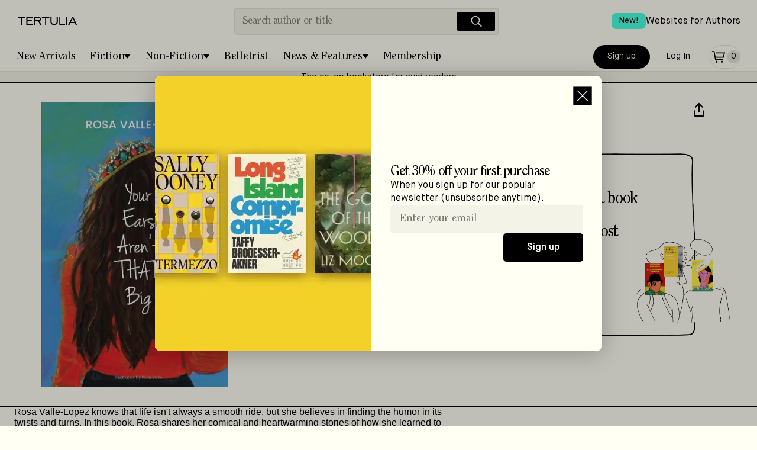

--- FILE ---
content_type: text/html; charset=utf-8
request_url: https://tertulia.com/book/your-ears-aren-t-that-big-rosa-valle-lopez/9798989911011
body_size: 9719
content:
<!DOCTYPE html><html lang="en"><head><meta charSet="utf-8"/><meta name="twitter:card" content="summary_large_image"/><meta name="twitter:site" content="@JoinTertulia"/><meta name="twitter:creator" content="@JoinTertulia"/><meta property="fb:app_id" content="976758046624767"/><meta property="og:image:type" content="image/png"/><meta property="og:image:width" content="1200"/><meta property="og:image:height" content="630"/><meta property="og:locale" content="en_US"/><meta property="og:site_name" content="Tertulia"/><link rel="icon" href="/favicon.ico"/><link rel="preload" href="/fonts/ClearfaceStd-Regular.woff" as="font" type="font/woff" crossorigin="anonymous"/><link rel="preload" href="/fonts/ClearfaceStd-Italic.ttf" as="font" crossorigin="anonymous"/><link rel="preload" href="/fonts/MaisonNeue-Book.ttf" as="font" crossorigin="anonymous"/><link rel="preload" href="/fonts/MaisonNeue-Demi.ttf" as="font" crossorigin="anonymous"/><link rel="preload" href="/fonts/MaisonNeue-BookItalic.ttf" as="font" crossorigin="anonymous"/><meta name="viewport" content="width=device-width, initial-scale=1, viewport-fit=cover"/><title>Your Ears Aren&#x27;t THAT Big, by Rosa Valle-Lopez | Tertulia</title><meta name="robots" content="index,follow"/><meta name="description" content="Rosa Valle-Lopez knows that life isn&#x27;t always a smooth ride, but she believes in finding the humor in its twists and turns. In this book, Rosa shares her comical and heartwarming stories of how she learned to embrace her flaws, and how to navigate the unexpected. Whether it&#x27;s enjoying her adventurous children&#x27;s exploits, feeding her curiosity, or studying unique encounters with strangers, Rosa shows how humor can help us overcome challenges and connect with others. Sometimes, things might not be as bad as they seem. With her warm and funky style, she invites the reader to join her on her journey of self-discovery and happiness. Your Ears Aren&#x27;t THAT Big is a book that celebrates the power of humor to heal and inspire. It&#x27;s not a book of scientifically proven advice, but a book of stories that will make you laugh, think, and feel. Rosa cheerfully invites the reader to explore and enjoy any story that resonates with them."/><meta property="og:title" content="Your Ears Aren&#x27;t THAT Big, by Rosa Valle-Lopez"/><meta property="og:description" content="Rosa Valle-Lopez knows that life isn&#x27;t always a smooth ride, but she believes in finding the humor in its twists and turns. In this book, Rosa shares her comical and heartwarming stories of how she learned to embrace her flaws, and how to navigate the unexpected. Whether it&#x27;s enjoying her adventurous children&#x27;s exploits, feeding her curiosity, or studying unique encounters with strangers, Rosa shows how humor can help us overcome challenges and connect with others. Sometimes, things might not be as bad as they seem. With her warm and funky style, she invites the reader to join her on her journey of self-discovery and happiness. Your Ears Aren&#x27;t THAT Big is a book that celebrates the power of humor to heal and inspire. It&#x27;s not a book of scientifically proven advice, but a book of stories that will make you laugh, think, and feel. Rosa cheerfully invites the reader to explore and enjoy any story that resonates with them."/><meta property="og:url" content="https://tertulia.com/book/your-ears-aren-t-that-big-rosa-valle-lopez/9798989911011"/><meta property="og:type" content="book"/><meta property="book:isbn" content="9798989911011"/><meta property="book:release_date" content="2024-02-06"/><meta property="og:image" content="https://tertulia.com/assets/book/9798989911011.jpg?nextExtension=webp&amp;version=1710753757"/><meta property="og:image:alt" content="Book Cover for: Your Ears Aren&#x27;t THAT Big, Rosa Valle-Lopez"/><link rel="canonical" href="https://tertulia.comundefined"/><meta property="product:price:currency" content="USD"/><meta property="product:price:amount" content="7.47"/><meta property="product:original_price:amount" content="14.95"/><meta property="product:availability" content="in stock"/><script type="application/ld+json">{"@context":"https://schema.org/","@type":"Book","@id":"https://tertulia.com/book/your-ears-aren-t-that-big-rosa-valle-lopez/9798989911011","name":"Your Ears Aren't THAT Big","image":"https://tertulia.com/assets/book/9798989911011.jpg?nextExtension=webp&version=1710753757","numberOfPages":"134","datePublished":"2024-02-06","inLanguage":"English","bookFormat":"Paperback","isbn":"9798989911011","author":[{"@type":"Person","name":"Rosa Valle-Lopez"}],"publisher":{"@type":"Thing","name":"Wordpaddle"},"offers":{"@type":"AggregateOffer","priceCurrency":"USD","highPrice":14.95,"lowPrice":14.95,"offers":[{"@type":"Offer","alternateName":"Paperback","priceCurrency":"USD","price":"14.95","availability":"https://schema.org/InStock","itemCondition":"https://schema.org/NewCondition","url":"https://tertulia.com/book/your-ears-aren-t-that-big-rosa-valle-lopez/9798989911011","seller":{"name":"Tertulia"}}]},"award":""}</script><script type="application/ld+json">{"@context":"https://schema.org","@type":"Product","mpn":"7dd22957-6b35-4546-bc1f-d2ce793ce196","sku":"9798989911011","gtin":"9798989911011","description":"Rosa Valle-Lopez knows that life isn&apos;t always a smooth ride, but she believes in finding the humor in its twists and turns. In this book, Rosa shares her comical and heartwarming stories of how she learned to embrace her flaws, and how to navigate the unexpected. Whether it&apos;s enjoying her adventurous children&apos;s exploits, feeding her curiosity, or studying unique encounters with strangers, Rosa shows how humor can help us overcome challenges and connect with others. Sometimes, things might not be as bad as they seem. With her warm and funky style, she invites the reader to join her on her journey of self-discovery and happiness. Your Ears Aren&apos;t THAT Big is a book that celebrates the power of humor to heal and inspire. It&apos;s not a book of scientifically proven advice, but a book of stories that will make you laugh, think, and feel. Rosa cheerfully invites the reader to explore and enjoy any story that resonates with them.","releaseDate":"2024-02-06","award":"","image":["https://tertulia.com/assets/book/9798989911011.jpg?nextExtension=webp&amp;version=1710753757"],"brand":{"@type":"Brand","name":"Wordpaddle"},"manufacturer":{"@type":"Organization","name":"Wordpaddle"},"offers":[{"priceCurrency":"USD","price":"14.95","itemCondition":"https://schema.org/NewCondition","availability":"https://schema.org/InStock","url":"https://tertulia.com/book/your-ears-aren-t-that-big-rosa-valle-lopez/9798989911011","@type":"Offer","seller":{"@type":"Organization","name":"Tertulia"}}],"name":"Your Ears Aren&apos;t THAT Big"}</script><meta name="next-head-count" content="35"/><link rel="preload" href="/_next/static/css/da749b2c929a629d.css" as="style"/><link rel="stylesheet" href="/_next/static/css/da749b2c929a629d.css" data-n-g=""/><link rel="preload" href="/_next/static/css/793de2c389d07286.css" as="style"/><link rel="stylesheet" href="/_next/static/css/793de2c389d07286.css" data-n-p=""/><link rel="preload" href="/_next/static/css/3dde4f809892a3cd.css" as="style"/><link rel="stylesheet" href="/_next/static/css/3dde4f809892a3cd.css" data-n-p=""/><link rel="preload" href="/_next/static/css/12e21ca091cd69f1.css" as="style"/><link rel="stylesheet" href="/_next/static/css/12e21ca091cd69f1.css" data-n-p=""/><noscript data-n-css=""></noscript><script defer="" nomodule="" src="/_next/static/chunks/polyfills-78c92fac7aa8fdd8.js"></script><script src="/_next/static/chunks/webpack-9322f4f07a475cee.js" defer=""></script><script src="/_next/static/chunks/main-f67df17f-87ed18653a59b39a.js" defer=""></script><script src="/_next/static/chunks/main-d91c2bd6-99c3172fea623e30.js" defer=""></script><script src="/_next/static/chunks/main-9a66d3c2-b3c7f6e042b810de.js" defer=""></script><script src="/_next/static/chunks/main-8cbd2506-7b339b0b49f6c304.js" defer=""></script><script src="/_next/static/chunks/6118-911ca93a52960b1d.js" defer=""></script><script src="/_next/static/chunks/7936-2edeba70821763d4.js" defer=""></script><script src="/_next/static/chunks/7698-f44add369e4bb16c.js" defer=""></script><script src="/_next/static/chunks/9669-4e19256381b20e4f.js" defer=""></script><script src="/_next/static/chunks/5653-162ad4a4d6db3ca4.js" defer=""></script><script src="/_next/static/chunks/3459-16a72dafe052f5d7.js" defer=""></script><script src="/_next/static/chunks/6606-c4414ad386ae5be2.js" defer=""></script><script src="/_next/static/chunks/9218-2a50e90090b3f04c.js" defer=""></script><script src="/_next/static/chunks/7998-d04b96d782b1d095.js" defer=""></script><script src="/_next/static/chunks/412-3cd847115f48b1d7.js" defer=""></script><script src="/_next/static/chunks/pages/_app-f3956634-f9b4a364c10416b8.js" defer=""></script><script src="/_next/static/chunks/pages/_app-9491c6bc-0c61f78ba8af1a18.js" defer=""></script><script src="/_next/static/chunks/pages/_app-a51fe3d1-647248b72950da9a.js" defer=""></script><script src="/_next/static/chunks/pages/_app-4f2e4cde-198a04a7170abbb1.js" defer=""></script><script src="/_next/static/chunks/pages/_app-41b31bed-b17a78fffd39c8b6.js" defer=""></script><script src="/_next/static/chunks/pages/_app-a8fd61f1-b88db84b15ec1f58.js" defer=""></script><script src="/_next/static/chunks/4738-fe2d5773be2b00e5.js" defer=""></script><script src="/_next/static/chunks/6316-1ea4d09d175ea02e.js" defer=""></script><script src="/_next/static/chunks/4484-f9b41d606200ce98.js" defer=""></script><script src="/_next/static/chunks/848-8c403b19e1ed36e2.js" defer=""></script><script src="/_next/static/chunks/4200-5bcdd9f1ff764e40.js" defer=""></script><script src="/_next/static/chunks/6064-81f70431889ba68f.js" defer=""></script><script src="/_next/static/chunks/4713-c88fbdec04d4fae3.js" defer=""></script><script src="/_next/static/chunks/4671-b4a6ae4fdc616933.js" defer=""></script><script src="/_next/static/chunks/5252-3c0a3eb3e523e245.js" defer=""></script><script src="/_next/static/chunks/1114-b87bcefe11e463e5.js" defer=""></script><script src="/_next/static/chunks/3704-b9f75069c9fb961c.js" defer=""></script><script src="/_next/static/chunks/1201-35af1b2cd0447e98.js" defer=""></script><script src="/_next/static/chunks/3900-e3221fac089d936d.js" defer=""></script><script src="/_next/static/chunks/5328-fced48925cf36cfa.js" defer=""></script><script src="/_next/static/chunks/2419-6c6ba2550cc500a5.js" defer=""></script><script src="/_next/static/chunks/6294-7669a78d6fb6f858.js" defer=""></script><script src="/_next/static/chunks/3055-2e60afd3f8c60a23.js" defer=""></script><script src="/_next/static/chunks/9460-bb5cef6e1403b33c.js" defer=""></script><script src="/_next/static/chunks/812-87d77630f77b6a8d.js" defer=""></script><script src="/_next/static/chunks/7831-7d1b3dbc3882dceb.js" defer=""></script><script src="/_next/static/chunks/8229-d5fc01424fef1e5f.js" defer=""></script><script src="/_next/static/chunks/7017-c6219c23541472a1.js" defer=""></script><script src="/_next/static/chunks/9673-cc4181bcf1c107bb.js" defer=""></script><script src="/_next/static/chunks/pages/book/%5B...slug%5D-c4996062040eee08.js" defer=""></script><script src="/_next/static/9IVq6UGS3xMxQCGwq0sEW/_buildManifest.js" defer=""></script><script src="/_next/static/9IVq6UGS3xMxQCGwq0sEW/_ssgManifest.js" defer=""></script></head><body><div id="__next"><div id="layout-app-root" class="UI_root__aqmBi UI_isGuest__dr1x_"><div><div style="position:fixed;z-index:9999;top:16px;left:16px;right:16px;bottom:16px;pointer-events:none"></div></div><div id="header_signUp_log_in" class="UI_headerInnerRow__xQ1GV"><button class="Button_base__cRUpZ Button_header__T4Db8 Button_white__vOzA4" data-cy="btn-sign-up">Sign Up</button><button class="Button_base__cRUpZ Button_header__T4Db8 Button_whiteOutline__8WU_u" data-cy="btn-log-in">Log In</button></div><header class="UI_headerBoxWithBorder__1dNfS"><div class="UI_headerInner__8IzRG"><div class="UI_headerInnerLeft__lQlkl"><div class="UI_dropdown__V5L_w" aria-label="Mobile menu" role="navigation"><button class="UI_dropdownToggle__NwAno" title="Menu"><img src="/images/IconMenu.svg" width="28" height="28" alt="Menu Icon" loading="lazy"/></button><ul class="UI_fullScreenMenu__WfEle"><li><div class="UI_dropdownHead__SisI2"><button class="UI_dropdownToggle__NwAno UI_dropdownToggleInvert___Su95"><img src="/images/IconCloseWhite.svg" width="28" height="28" alt="Close Icon" loading="lazy"/></button><div class="UI_headerInnerRow__xQ1GV"><button class="Button_base__cRUpZ Button_header__T4Db8 Button_white__vOzA4" data-cy="btn-sign-up">Sign Up</button><button class="Button_base__cRUpZ Button_header__T4Db8 Button_whiteOutline__8WU_u" data-cy="btn-log-in">Log In</button></div></div></li><li><ul class="UI_fullScreenMenuInner__w50oE"><a class="UI_fullScreenItem___4jUk" href="/books/fiction/new-arrivals"><span>New Arrivals</span><img src="/images/IconArrowRight.svg" width="28" height="28" alt="Arrow right" loading="lazy"/></a><a class="UI_fullScreenItem___4jUk" href="/books/fiction"><span>Fiction</span><img src="/images/IconArrowRight.svg" width="28" height="28" alt="Arrow right" loading="lazy"/></a><ul class="UI_pills__QP7d9"><a class="UI_pill___vOjY" href="/books/fiction/historical-fiction">Historical Fiction</a><a class="UI_pill___vOjY" href="/books/fiction/crime-thrillers">Crime &amp; Thrillers</a><a class="UI_pill___vOjY" href="/books/fiction/mystery">Mystery</a><a class="UI_pill___vOjY" href="/books/fiction/science-fiction">Science-Fiction</a><a class="UI_pill___vOjY" href="/books/fiction/fantasy">Fantasy</a><a class="UI_pill___vOjY" href="/books/fiction/poetry">Poetry</a><a class="UI_pill___vOjY" href="/books/fiction/romance">Romance</a><a class="UI_pill___vOjY" href="/books/fiction/childrens">Children’s Books</a><a class="UI_pill___vOjY" href="/books/fiction/young-adult">Young Adult</a></ul><a class="UI_fullScreenItem___4jUk" href="/books/non-fiction"><span>Non-Fiction</span><img src="/images/IconArrowRight.svg" width="28" height="28" alt="Arrow right" loading="lazy"/></a><ul class="UI_pills__QP7d9"><a class="UI_pill___vOjY" href="/books/non-fiction/biographies-memoirs">Biographies &amp; Memoirs</a><a class="UI_pill___vOjY" href="/books/non-fiction/history">History</a><a class="UI_pill___vOjY" href="/books/non-fiction/current-affairs">Current Affairs</a><a class="UI_pill___vOjY" href="/books/non-fiction/tech-science">Tech &amp; Science</a><a class="UI_pill___vOjY" href="/books/non-fiction/business">Business</a><a class="UI_pill___vOjY" href="/books/non-fiction/self-development">Self-Development</a><a class="UI_pill___vOjY" href="/books/non-fiction/travel">Travel</a><a class="UI_pill___vOjY" href="/books/non-fiction/the-arts">The Arts</a><a class="UI_pill___vOjY" href="/books/non-fiction/food-wine">Food &amp; Wine</a><a class="UI_pill___vOjY" href="/books/non-fiction/religion-spirituality">Religion &amp; Spirituality</a><a class="UI_pill___vOjY" href="/books/non-fiction/sports">Sports</a><a class="UI_pill___vOjY" href="/books/non-fiction/humor">Humor</a></ul><a class="UI_fullScreenItem___4jUk" href="/belletrist"><span>Belletrist Book Club</span><img src="/images/IconArrowRight.svg" width="28" height="28" alt="Arrow right" loading="lazy"/></a><a class="UI_fullScreenItem___4jUk" href="/books/fiction/childrens"><span>Children’s Books</span><img src="/images/IconArrowRight.svg" width="28" height="28" alt="Arrow right" loading="lazy"/></a><a class="UI_fullScreenItem___4jUk" href="/lists"><span>Lists</span><img src="/images/IconArrowRight.svg" width="28" height="28" alt="Arrow right" loading="lazy"/></a><a class="UI_fullScreenItem___4jUk" href="/articles"><span>Blog</span><img src="/images/IconArrowRight.svg" width="28" height="28" alt="Arrow right" loading="lazy"/></a><a class="UI_fullScreenItem___4jUk" href="/gift-card"><span>Gift Cards</span><img src="/images/IconArrowRight.svg" width="28" height="28" alt="Arrow right" loading="lazy"/></a><a class="UI_fullScreenItem___4jUk" href="/mylists"><span>My Lists</span><img src="/images/IconArrowRight.svg" width="28" height="28" alt="Arrow right" loading="lazy"/></a><a class="UI_fullScreenItem___4jUk" href="/booklinks"><span>Games</span><img src="/images/IconArrowRight.svg" width="28" height="28" alt="Arrow right" loading="lazy"/></a></ul></li><li><div class="UI_footerMenuFullScreen__lJ5mp"><ul><li class="UI_fullScreenSection__eDk1Z">About &amp; Help</li><li><a href="/about">About Tertulia</a></li><li><a href="/membership">Membership &amp; Co-Ownership</a></li><li><a href="/shipping">Shipping &amp; Delivery</a></li><li><a href="/orders">Orders &amp; Payments</a></li><li><a href="/support">Contact Support</a></li><li><a href="/feedback">Send App Feedback</a></li></ul><ul><li class="UI_fullScreenSection__eDk1Z">Follow us</li><li class="UI_fullScreenSocial__FPxTb"><a class="" target="_blank" rel="noreferrer, noopener" href="https://www.facebook.com/JoinTertulia"><span class="Image_image__vLhUn Image_footerIcon__FX2YA"><img src="/images/icon_facebook.svg" width="26" height="26" alt="Facebook" loading="lazy"/></span></a><a class="" target="_blank" rel="noreferrer, noopener" href="https://twitter.com/JoinTertulia"><span class="Image_image__vLhUn Image_footerIcon__FX2YA"><img src="/images/IconX.svg" width="26" height="26" alt="X (formerly Twitter)" loading="lazy"/></span></a><a class="" target="_blank" rel="noreferrer, noopener" href="https://www.instagram.com/jointertulia/"><span class="Image_image__vLhUn Image_footerIcon__FX2YA"><img src="/images/icon_instagram.svg" width="26" height="26" alt="Instagram" loading="lazy"/></span></a></li></ul><ul><li class="UI_fullScreenSection__eDk1Z">Download the app</li><li class="UI_fullScreenSocial__FPxTb"><a href="https://apps.apple.com/app/tertulia/id1562334598" target="_blank" rel="noreferrer"><span class="Image_image__vLhUn"><img src="/images/app_store.svg" width="150" height="50" alt="Download the app" loading="lazy"/></span></a></li></ul></div></li></ul></div><div class="UI_headerContainer__WVZdG"><div class="UI_headerLogoContainer__spwnF"><a href="/" class="" title="Books Worth Talking About"><span class="Image_image__vLhUn Image_block__7N3DU"><img src="/images/TertuliaLogo.svg" width="100" height="40" alt="Tertulia Logo"/></span></a></div></div></div><div class="UI_headerInnerCenter__ED0xI"><div class="Search_headerSearchBox__8QxG5"><div class="Search_headerSearch__ri_0P" data-cy="desktop-searchbar"><input autoComplete="off" placeholder="Search author or title" autoCapitalize="sentences" autoCorrect="on" dir="auto" enterKeyHint="search" spellcheck="true" type="text" class="css-11aywtz r-6taxm2" style="--placeholderTextColor:#818177" value=""/><button class="Search_searchButton__K7Zl9" title="Search"><img src="/images/IconSearchWhite.svg" width="28" height="28" alt="Search icon" loading="lazy" data-cy="btn-icn-search"/></button></div></div></div><div class="UI_headerInnerRightMobile__ZQreY"><div class="UI_displayForNoAuthenticated__F7nan"><a class="Button_primaryPill__OTJna" data-cy="btn-signup" href="/new-account">Sign up</a><a class="Button_outlinePill__b_J0Y" data-cy="btn-login" href="/login-with-email">Log In</a></div><div class="UI_isNotTabletUp__subc9"><a class="Button_outlinePill__b_J0Y" href="/cart"><span class="UI_cartItem__v_Xkh" data-cy="icon-cart"><img src="/images/IconCart.svg" width="28" height="28" alt="Cart Icon" loading="lazy"/><span class="UI_cartItemQtyEmpty__fZT4O" data-cy="icon-qty-cart"><span class="Font_sm__aXC6w">0</span></span></span></a></div><span class="Padding_flex__0W9j_ Padding_lg__tNrxW Padding_vertical__vA4ml UI_isTabletUp__sURjd"></span><div class="UI_isTabletUp__sURjd"><a class="Button_tertiaryPill__1kl8D" href="/cart"><span class="UI_cartItem__v_Xkh" data-cy="icon-cart"><img src="/images/IconCart.svg" width="28" height="28" alt="Cart Icon" loading="lazy"/><span class="UI_cartItemQtyEmpty__fZT4O" data-cy="icon-qty-cart"><span class="Font_sm__aXC6w">0</span></span></span></a></div></div><div class="UI_headerLinkTopRight__ZJkyo"><a href="https://authors.tertulia.com/?utm_source=tertulia_com&amp;utm_medium=website&amp;utm_content=header_link" class=""><div class="UI_headerLinkItem__dQhFo"><span class="UI_newBadge__AuLp5">New!</span><span>Websites for Authors</span></div></a></div></div><div class="UI_headerInnerSearch__LuwG1"><div class="UI_headerInnerSearchCenter__K8OFN"><div class="Search_headerSearchBox__8QxG5"><div class="Search_headerSearch__ri_0P" data-cy="desktop-searchbar"><input autoComplete="off" placeholder="Search author or title" autoCapitalize="sentences" autoCorrect="on" dir="auto" enterKeyHint="search" spellcheck="true" type="text" class="css-11aywtz r-6taxm2" style="--placeholderTextColor:#818177" value=""/><button class="Search_searchButton__K7Zl9" title="Search"><img src="/images/IconSearchWhite.svg" width="28" height="28" alt="Search icon" loading="lazy" data-cy="btn-icn-search"/></button></div></div></div></div><div class="UI_headerCategories__jjJLY" aria-label="Main menu" role="navigation"><ul class="UI_headerCategoriesMenu__RqcnQ"><li><a class="UI_categoryItem__8QHgl" href="/editorial-list/the-best-book-releases-this-week">New Arrivals</a></li><li><div class="UI_categoryDropdown__xjTOG"><button class="UI_categoryDropdownToggle__HHx9T UI_withDropdownIndicator__hiKHX false">Fiction</button><ul class="UI_categoryDropdownMenu__C72vl"><li><a href="/books/fiction/historical-fiction" class="UI_category__Zv9Vb">Historical Fiction</a></li><li><a href="/books/fiction/crime-thrillers" class="UI_category__Zv9Vb">Crime &amp; Thrillers</a></li><li><a href="/books/fiction/mystery" class="UI_category__Zv9Vb">Mystery</a></li><li><a href="/books/fiction/science-fiction" class="UI_category__Zv9Vb">Science-Fiction</a></li><li><a href="/books/fiction/fantasy" class="UI_category__Zv9Vb">Fantasy</a></li><li><a href="/books/fiction/poetry" class="UI_category__Zv9Vb">Poetry</a></li><li><a href="/books/fiction/romance" class="UI_category__Zv9Vb">Romance</a></li><li><a href="/books/fiction/childrens" class="UI_category__Zv9Vb">Children’s Books</a></li><li><a href="/books/fiction/young-adult" class="UI_category__Zv9Vb">Young Adult</a></li><li class="UI_dropdownDividerSpacer__P6Fag"></li><li><a href="/books/fiction" class="UI_category__Zv9Vb">All <!-- -->Fiction</a></li></ul></div></li><li><div class="UI_categoryDropdown__xjTOG"><button class="UI_categoryDropdownToggle__HHx9T UI_withDropdownIndicator__hiKHX false">Non-Fiction</button><ul class="UI_categoryDropdownMenu__C72vl"><li><a href="/books/non-fiction/biographies-memoirs" class="UI_category__Zv9Vb">Biographies &amp; Memoirs</a></li><li><a href="/books/non-fiction/history" class="UI_category__Zv9Vb">History</a></li><li><a href="/books/non-fiction/current-affairs" class="UI_category__Zv9Vb">Current Affairs</a></li><li><a href="/books/non-fiction/tech-science" class="UI_category__Zv9Vb">Tech &amp; Science</a></li><li><a href="/books/non-fiction/business" class="UI_category__Zv9Vb">Business</a></li><li><a href="/books/non-fiction/self-development" class="UI_category__Zv9Vb">Self-Development</a></li><li><a href="/books/non-fiction/travel" class="UI_category__Zv9Vb">Travel</a></li><li><a href="/books/non-fiction/the-arts" class="UI_category__Zv9Vb">The Arts</a></li><li><a href="/books/non-fiction/food-wine" class="UI_category__Zv9Vb">Food &amp; Wine</a></li><li><a href="/books/non-fiction/religion-spirituality" class="UI_category__Zv9Vb">Religion &amp; Spirituality</a></li><li><a href="/books/non-fiction/sports" class="UI_category__Zv9Vb">Sports</a></li><li><a href="/books/non-fiction/humor" class="UI_category__Zv9Vb">Humor</a></li><li class="UI_dropdownDividerSpacer__P6Fag"></li><li><a href="/books/non-fiction" class="UI_category__Zv9Vb">All <!-- -->Non-Fiction</a></li></ul></div></li><li><a class="UI_categoryItem__8QHgl" href="/belletrist">Belletrist</a></li><li><div class="UI_categoryDropdown__xjTOG"><button class="UI_categoryDropdownToggle__HHx9T UI_withDropdownIndicator__hiKHX false">News &amp; Features</button><ul class="UI_categoryDropdownMenu__C72vl"><li><a href="/lists" class="UI_category__Zv9Vb">Lists</a></li><li><a href="/articles" class="UI_category__Zv9Vb">Blog</a></li></ul></div></li><li><a class="UI_categoryItem__8QHgl" href="/membership">Membership</a></li></ul><div class="UI_headerInnerRight__o4h4B"><div class="UI_displayForNoAuthenticated__F7nan"><a class="Button_primaryPill__OTJna" data-cy="btn-signup" href="/new-account">Sign up</a><a class="Button_outlinePill__b_J0Y" data-cy="btn-login" href="/login-with-email">Log In</a></div><div class="UI_isNotTabletUp__subc9"><a class="Button_outlinePill__b_J0Y" href="/cart"><span class="UI_cartItem__v_Xkh" data-cy="icon-cart"><img src="/images/IconCart.svg" width="28" height="28" alt="Cart Icon" loading="lazy"/><span class="UI_cartItemQtyEmpty__fZT4O" data-cy="icon-qty-cart"><span class="Font_sm__aXC6w">0</span></span></span></a></div><span class="Padding_flex__0W9j_ Padding_lg__tNrxW Padding_vertical__vA4ml UI_isTabletUp__sURjd"></span><div class="UI_isTabletUp__sURjd"><a class="Button_tertiaryPill__1kl8D" href="/cart"><span class="UI_cartItem__v_Xkh" data-cy="icon-cart"><img src="/images/IconCart.svg" width="28" height="28" alt="Cart Icon" loading="lazy"/><span class="UI_cartItemQtyEmpty__fZT4O" data-cy="icon-qty-cart"><span class="Font_sm__aXC6w">0</span></span></span></a></div></div></div><hr class="UI_hidden__5lP_x"/><a class="UI_headerBannerStripe__Ija5n" rel="noreferrer" href="/membership">The co-op bookstore for avid readers</a></header><div class="UI_logoVerticalLine___Jixb"></div><div class="UI_containerForProduct___CTMN"><div class="NewProduct_productPage__7Akkv"><section class="NewProduct_topHero___hJC_"><div class="NewProduct_topLeft__Pq2QE"><img src="https://d16057n354qyo4.cloudfront.net/1000/9798989911011.jpg?nextExtension=webp&amp;version=1714690515" width="100" height="100" alt="Book Cover for: Your Ears Aren&#x27;t THAT Big, Rosa Valle-Lopez" loading="lazy" data-cy="img-product-cover"/></div><div class="NewProduct_topHeroRight__Jff4q"><div class=""><div class="NewProduct_titleContainer__rkP4Z"><h2 class="Font_h2__ZDWZo Font_titleProduct__rkuqr" data-cy="label-product-title"><span>Your Ears Aren't THAT Big</span></h2><div tabindex="0" class="css-175oi2r r-1i6wzkk r-lrvibr r-1loqt21 r-1otgn73 r-1ow6zhx" style="transition-duration:0s"><svg xmlns="http://www.w3.org/2000/svg" width="32" height="32" fill="none" data-cy="btn-share"><path stroke="#000" stroke-width="2.2" d="M2 13.592v9.532h15.848v-9.531"></path><path stroke="#000" stroke-width="2.1" d="M3.692 8.232 9.924 2l6.232 6.232"></path><path stroke="#000" stroke-width="2.2" d="M9.984 16.73V3.402"></path></svg></div></div><div class="NewProduct_authorRow__yunb_"><h2 class="Font_h2__ZDWZo Font_titleProduct__rkuqr" data-cy="label-product-author">Rosa Valle-Lopez</h2></div></div><div class="NewProduct_metaData__k5963"><div class="NewProduct_metaLeft__ipDKU"><div tabindex="0" class="css-175oi2r r-1i6wzkk r-lrvibr r-1loqt21 r-1otgn73 r-1awozwy r-k200y r-6koalj r-18u37iz r-1h0z5md r-vq3gey" style="height:auto;transition-duration:0s"><div dir="auto" class="css-1rynq56 r-12gv6to r-1b43r93 r-13uqrnb r-16dba41 r-hjklzo r-1udh08x r-1hvjb8t r-cqee49"><span data-cy="label-covertype"></span>Paperback</div><div class="css-175oi2r r-1awozwy r-6wyaku r-y47klf r-d045u9 r-cqee49 r-6koalj r-1472mwg r-1777fci r-lrsllp"><svg xmlns="http://www.w3.org/2000/svg" width="8" height="7" fill="none" data-cy="btn-cover-type"><path fill="#000" d="m4 6 3-5H1l3 5Z"></path></svg></div></div><div class="UI_priceCard__d9u0i" data-nosnippet="true"><span class="UI_priceRegular__Xz_Re"><span class="Font_sm__aXC6w Font_nospace__o20fr" data-cy="label-regular-price">Regular price</span><span id="price" class="Font_boldSM__536gg" data-cy="value-regular-price">$14.95</span></span><span class="Padding_flex__0W9j_ Padding_xs__9Oheb"></span><span class="Padding_flex__0W9j_ Padding_hairline__N2jXy Padding_withDivider__lEr2s"></span><span class="Padding_flex__0W9j_ Padding_xs__9Oheb"></span><span class="UI_flexColumn__3g5Q4"><span class="UI_flexRowBetween__FBdkW"><span class="UI_flexColumn__3g5Q4"><span class="Font_sm__aXC6w">With free membership trial</span><button class="Font_linkSM__TG0F4 UI_button__uhbDB">Learn more</button></span><span class="UI_flexColumnEnd__lN09t"><span id="sale_price" class="Font_price__eXPWG Font_boldMD__1tvR_" data-cy="label-product-member-price" title="$7.47">$<span class="Font_boldXL2__YeTGh">7</span>.<!-- -->47</span></span></span><span class="UI_flexColumnEnd__lN09t"><span class="Font_price__eXPWG Font_boldSM__536gg Font_right__E3fi4" data-cy="label-50 %                                                                 first book">50% off your first book</span><span class="Font_boldSM__536gg Font_right__E3fi4" data-cy="label-free-shipping">+ Free shipping</span></span></span></div><button class="Button_base__cRUpZ Button_secondary__e9imv" data-cy="btn-add-to-cart"><svg xmlns="http://www.w3.org/2000/svg" width="28" height="28" fill="none"><path fill="currentColor" d="M3 5.85h2.774L8.12 19.358h13.06v-1.7H9.55l-.376-2.171h13.534l2.401-8.952H9.69v1.7h13.202l-1.489 5.552H8.878L7.205 4.15H3v1.7ZM10.745 24c.925 0 1.676-.763 1.676-1.704 0-.942-.75-1.705-1.676-1.705-.926 0-1.676.763-1.676 1.705 0 .94.75 1.704 1.676 1.704Zm10.434-1.704c0 .94-.75 1.704-1.675 1.704-.926 0-1.676-.763-1.676-1.704 0-.942.75-1.705 1.675-1.705.926 0 1.676.763 1.676 1.705Z"></path></svg>Add to Cart</button><div class="NewProduct_checkmarks__FUj78"><div class="NewProduct_availability__P7Odo"><svg xmlns="http://www.w3.org/2000/svg" width="16" height="16" fill="none" data-cy="icn-stock"><circle cx="8" cy="8" r="8" fill="#4BFFDF"></circle><path stroke="#000" d="m4.5 8.5 2.912 2.627 4.138-5.733"></path></svg><span class="Font_boldSM__536gg Font_nospace__o20fr" data-cy="label-product-stock" title="Availability: In Stock">In Stock</span><span class="Font_sm__aXC6w Font_nospace__o20fr" data-cy="label-shipping-data">– Ships within one business day</span></div></div><div class="UI_productRecommend__rccLb"><p class="Font_sm__aXC6w">Do you recommend this book?</p><div tabindex="0" class="css-175oi2r r-1i6wzkk r-lrvibr r-1loqt21 r-1otgn73 r-1awozwy r-6koalj r-18u37iz r-12gv6to r-1b43r93 r-13uqrnb r-16dba41 r-h3s6tt r-hjklzo r-1pn2ns4" style="transition-duration:0s"><svg xmlns="http://www.w3.org/2000/svg" width="20.546" height="40" fill="none" style="margin-right:8px"><g stroke="#000" stroke-miterlimit="10" stroke-width="1.5"><path fill="#fffff4" d="M9.56 7.193 5.888 14.86H2.167C.905 14.86.766 15.905.75 16.195v8.57c0 1.043.827 1.26 1.24 1.24h14.269c1.418 0 1.987-1.139 2.094-1.708l1.256-8.535c0-1.598-1.181-1.987-1.771-1.981h-4.365c-.992 0-1.175-.763-1.143-1.144V9.125c0-1.16-1.514-1.932-2.77-1.932z"></path><path d="M5.694 14.363V25.25M5.694 25.25V14.363"></path></g></svg><p class="">Yes!</p></div><div tabindex="0" class="css-175oi2r r-1i6wzkk r-lrvibr r-1loqt21 r-1otgn73 r-1awozwy r-6koalj r-18u37iz r-12gv6to r-1b43r93 r-13uqrnb r-16dba41 r-h3s6tt r-hjklzo r-1pn2ns4" style="transition-duration:0s"><svg xmlns="http://www.w3.org/2000/svg" width="20.546" height="39.613" fill="none" style="margin-right:8px"><g stroke="#000" stroke-miterlimit="10" stroke-width="1.5"><path fill="#fffff4" d="M9.566 32.916 5.894 25.25h-3.72C.91 25.25.771 24.205.755 23.915v-8.57c0-1.043.827-1.261 1.24-1.24h14.27c1.417 0 1.986 1.138 2.093 1.707l1.256 8.536c0 1.598-1.18 1.987-1.771 1.981h-4.365c-.992 0-1.175.762-1.143 1.144v3.512c0 1.16-1.514 1.931-2.77 1.931z"></path><path d="M5.694 14.363V25.25M5.694 25.25V14.363"></path></g></svg><p class="">No</p></div></div></div><div class="NewProduct_metaCallout__jPx_y"><button class="UI_button__uhbDB"><div class="NewProduct_memberCalloutInner__d2_k7"><div class="NewProduct_membershipOffer__glKm4"><span class="Font_sm__aXC6w">Join the co-op and get:</span><span class="Font_headerXL2__z_aNo"><span class="Font_block__AVcmR">50% off your first book</span><span class="Font_block__AVcmR">Free shipping</span><span class="Font_block__AVcmR">Up to 20% off most books</span></span><span class="Font_sm__aXC6w">Only $NaN/year after your undefined</span></div><span class="Font_linkSM__TG0F4">Learn more</span></div><img src="/images/MembershipCalloutEmpty.png" width="450" height="320" alt="Buy your books from the book store where readers are co-owners" loading="lazy"/></button></div></div></div></section><div class="NewProduct_sectionDouble__UPriy"><div class=""><section class="NewProduct_sectionDouble__UPriy"><div class="NewProduct_colOne__fVqJI"><div class="UI_renderHtmlBlock___BmcS"><div class="container-0-2-1225636"><span>Rosa Valle-Lopez knows that life isn't always a smooth ride, but she believes in finding the humor in its twists and turns. In this book, Rosa shares her comical and heartwarming stories of how she learned to embrace her flaws, and how to navigate the unexpected. Whether it's enjoying her adventurous children's exploits, feeding her curiosity, or studying unique encounters with strangers, Rosa shows how humor can help us overcome challenges and connect with others. Sometimes, things might not be as bad as they seem. With her warm and funky style, she invites the reader to join her on her journey of self-discovery and happiness. Your Ears Aren't THAT Big is a book that celebrates the power of humor to heal and inspire. It's not a book of scientifically proven advice, but a book of stories that will make you laugh, think, and feel. Rosa cheerfully invites the reader to explore and enjoy any story that resonates with them.</span></div></div><span class="Padding_flex__0W9j_ Padding_base__VCdJr"></span><h2 class="Font_sectionMD__nvQG4" data-cy="title-book-details">Book Details</h2><ul class="NewProduct_detailItems__CQhGs"><li class=""><span class="Font_boldSM__536gg" data-cy="label-Publisher">Publisher<!-- -->:<!-- --> </span><span class="Font_sm__aXC6w" data-cy="label-Publisher-value">Wordpaddle</span></li><li class=""><span class="Font_boldSM__536gg" data-cy="label-Publish Date">Publish Date<!-- -->:<!-- --> </span><span class="Font_sm__aXC6w" data-cy="label-Publish Date-value">Feb 6th, 2024</span></li><li class=""><span class="Font_boldSM__536gg" data-cy="label-Pages">Pages<!-- -->:<!-- --> </span><span class="Font_sm__aXC6w" data-cy="label-Pages-value">134</span></li><li class=""><span class="Font_boldSM__536gg" data-cy="label-Language">Language<!-- -->:<!-- --> </span><span class="Font_sm__aXC6w" data-cy="label-Language-value">English</span></li><li class=""><span class="Font_boldSM__536gg" data-cy="label-Edition">Edition<!-- -->:<!-- --> </span><span class="Font_sm__aXC6w" data-cy="label-Edition-value">undefined - undefined</span></li><li class=""><span class="Font_boldSM__536gg" data-cy="label-Dimensions">Dimensions<!-- -->:<!-- --> </span><span class="Font_sm__aXC6w" data-cy="label-Dimensions-value">8.00in - 5.25in - 0.31in - 0.35lb</span></li><li class=""><span class="Font_boldSM__536gg" data-cy="label-EAN">EAN<!-- -->:<!-- --> </span><span class="Font_sm__aXC6w" data-cy="label-EAN-value">9798989911011</span></li><li class=""><div class=""><span class="Font_boldSM__536gg" data-cy="label-Categories">Categories<!-- -->:<!-- --> </span><span class="NewProduct_detailsItemEnd__YOdHt"><span class="Font_sm__aXC6w" data-cy="category0">• <!-- -->Topic - Marriage &amp; Family</span></span></div></li></ul></div></section><span class="Padding_flex__0W9j_ Padding_base__VCdJr"></span><section class="NewProduct_sectionWide__LGwBn" data-cy="section-morebookstoexplore"><div class="UI_listBody__ggebO"></div></section><span class="Padding_flex__0W9j_ Padding_lg__tNrxW"></span><section class="NewProduct_section__vsPaV" data-cy="section-morebooksby"><div class="UI_listBody__ggebO"></div><span class="Padding_flex__0W9j_ Padding_xl__iLYtU"></span><div></div><div class="UI_listBody__ggebO"></div></section></div><div class="MediaSelect_fromDesktopLG__wc9qj 1.7976931348623157e+308"><div class="css-175oi2r r-a2ipxf"></div></div></div><div class=""><div style="min-height:432px;width:100%"></div></div></div></div><footer id="tertulia_footer" class="UI_footer__uzSIP"><div class="UI_footerContainer__dTiQe"><nav class="UI_footerMenu__RGPtL" aria-label="Footer menu"><ul class="UI_footerMainMenu__jdPgV"><li><a class="" href="/"><span class="Image_image__vLhUn"><img src="/images/TertuliaLogoWhite.svg" width="120" height="16" alt="Tertulia" loading="lazy"/></span></a></li><li class="UI_footerSpacer__ZcFrQ"></li><li><a class="" href="/books/fiction">Fiction</a></li><li><a class="" href="/books/non-fiction">Non-Fiction</a></li><li><a class="" href="/editorial-list/the-best-book-releases-this-week">New Arrivals</a></li><li><a class="" href="/gift-card">Gift Cards</a></li><li><a class="" href="/booklinks">Games</a></li><li class="UI_footerSpacer__ZcFrQ"></li><li><a class="" href="/belletrist">Belletrist Book Club</a></li><li class="UI_footerSpacer__ZcFrQ"></li><li><a class="" href="/about">About Tertulia</a></li><li><a class="" href="/membership">Membership</a></li><li><a class="" href="/shipping">Shipping &amp; Delivery</a></li><li><a class="" href="/orders">Orders &amp; Payments</a></li><li><a class="" href="/support">Contact Support</a></li><li class="UI_footerSpacer__ZcFrQ"></li><li><a class="" href="https://authors.tertulia.com/?utm_source=tertulia_com&amp;utm_medium=website&amp;utm_content=footer_link">Websites for Authors <span class="UI_newBadgeLG__3VjJP">New!</span></a></li></ul><ul><li class="UI_footerSection__lhyZP">Follow us</li><li class="UI_footerSocial__ulSsq"><a class="" target="_blank" rel="noreferrer, noopener" href="https://www.facebook.com/JoinTertulia"><span class="Image_image__vLhUn Image_footerIcon__FX2YA"><img src="/images/IconFacebookWhite.svg" width="26" height="26" alt="Facebook" loading="lazy"/></span></a><a class="" target="_blank" rel="noreferrer, noopener" href="https://twitter.com/JoinTertulia"><span class="Image_image__vLhUn Image_footerIcon__FX2YA"><img src="/images/IconXWhite.svg" width="26" height="26" alt="X (formerly Twitter)" loading="lazy"/></span></a><a class="" target="_blank" rel="noreferrer, noopener" href="https://www.instagram.com/jointertulia/"><span class="Image_image__vLhUn Image_footerIcon__FX2YA"><img src="/images/IconInstagramWhite.svg" width="26" height="26" alt="Instagram" loading="lazy"/></span></a><a class="" target="_blank" rel="noreferrer, noopener" href="https://www.tiktok.com/@tertulia_books"><span class="Image_image__vLhUn Image_footerIcon__FX2YA"><img src="/images/IconTikTokWhite.svg" width="26" height="26" alt="TikTok" loading="lazy"/></span></a></li></ul><ul><li class="UI_footerSection__lhyZP">Download the app</li><li class="UI_footerSocial__ulSsq"><a class="" target="_blank" rel="noreferrer, noopener" href="https://apps.apple.com/app/tertulia/id1562334598"><span class="Image_image__vLhUn"><img src="/images/app_store.svg" width="150" height="50" alt="Download the app" loading="lazy"/></span></a></li></ul><ul class="UI_footerMenuCopy__sFoej"><li class="UI_footerMenuCopyName___BjK2">© Tertulia</li><li><div><ul class="UI_footerMenuInner__v9ky_"><li><a href="/terms">Terms of Use</a></li><li><a href="/privacy">Privacy Policy</a></li></ul></div></li><li class="UI_footerMenuVersion__Jwu6F">Version 1.9.9.410</li></ul></nav><div class="UI_footerEndSpacing__MT5zD"></div></div></footer></div></div><script id="__NEXT_DATA__" type="application/json">{"props":{"pageProps":{"product":{"id":"7dd22957-6b35-4546-bc1f-d2ce793ce196","ean":"9798989911011","isbn13":"9798989911011","isbn":"9798989911011","title":"Your Ears Aren't THAT Big","author_name":"Rosa Valle-Lopez","product_form":"Paperback","image_url":"https://d16057n354qyo4.cloudfront.net/9798989911011.jpg?nextExtension=webp\u0026version=1710753757","image_lg_url":"https://d16057n354qyo4.cloudfront.net/1000/9798989911011.jpg?nextExtension=webp\u0026version=1714690515","image_relative_url":"9798989911011.jpg?nextExtension=webp\u0026version=1710753757","publication_date":"2024-02-06","contributors":[{"name":"Rosa Valle-Lopez","role":"A","ingram_reference_id":"016851126"}],"page_count":"134","publisher_name":"Wordpaddle","language":"English","product_descriptions":[{"type":"Publisher Marketing Description","content":"Rosa Valle-Lopez knows that life isn't always a smooth ride, but she believes in finding the humor in its twists and turns. In this book, Rosa shares her comical and heartwarming stories of how she learned to embrace her flaws, and how to navigate the unexpected. Whether it's enjoying her adventurous children's exploits, feeding her curiosity, or studying unique encounters with strangers, Rosa shows how humor can help us overcome challenges and connect with others. Sometimes, things might not be as bad as they seem. With her warm and funky style, she invites the reader to join her on her journey of self-discovery and happiness. Your Ears Aren't THAT Big is a book that celebrates the power of humor to heal and inspire. It's not a book of scientifically proven advice, but a book of stories that will make you laugh, think, and feel. Rosa cheerfully invites the reader to explore and enjoy any story that resonates with them."}],"book_url":"/book/your-ears-aren-t-that-big-rosa-valle-lopez/9798989911011","measurement_unit":"in","weight_unit":"lb","height":"8.00","width":"5.25","thickness":"0.31","weight":"0.35","recommended_age":"NA-NA","categories":["Topic - Marriage \u0026 Family"],"seo_indexable":true,"badges":{},"book_categories":[{"name":"Humor","code":"TER_HUMOR"}],"ingram_review":{"ean":"9798989911011","updated_at":"2024-12-01T09:40:08.222303"},"book_score":{"tertulia_desire":"0","ingram_desire":"1"},"bisac_codes":{"bisac_subject_code1":"HUM011000","bisac_subject_description1":"Topic - Marriage \u0026 Family","bisac_subject_code2":"","bisac_subject_description2":"","bisac_subject_code3":"","bisac_subject_description3":""},"ecommerce":{"variant_id":"48634056999143","availability_status":{"code":"AVAILABLE","label":"In Stock","cart_label":"Add to Cart"},"price":"14.95","sales_date":"2024-02-06","members_price":"13.45","special_price":"7.47","special_price_limited_discount":false,"rate_code":"25","limited_discount":false,"discount":"50.00","attributes":[{"key":"_rateCode","value":"25"}]}},"editorialLists":{},"titleCategory":"Humor"},"__N_SSP":true},"page":"/book/[...slug]","query":{"slug":["your-ears-aren-t-that-big-rosa-valle-lopez","9798989911011"]},"buildId":"9IVq6UGS3xMxQCGwq0sEW","isFallback":false,"isExperimentalCompile":false,"gssp":true,"scriptLoader":[]}</script></body></html>

--- FILE ---
content_type: application/javascript; charset=UTF-8
request_url: https://tertulia.com/_next/static/chunks/6118-911ca93a52960b1d.js
body_size: 11418
content:
"use strict";(self.webpackChunk_N_E=self.webpackChunk_N_E||[]).push([[6118],{76118:function(e,t,i){i.d(t,{h:function(){return eb}});var r,n,o=i(97582),a=i(16459),s=i(33893),c=i(30020),u=i(23361),f=function(){function e(){this.assumeImmutableResults=!1,this.getFragmentDoc=(0,s.re)(u.Yk)}return e.prototype.batch=function(e){var t,i=this,r="string"==typeof e.optimistic?e.optimistic:!1===e.optimistic?null:void 0;return this.performTransaction(function(){return t=e.update(i)},r),t},e.prototype.recordOptimisticTransaction=function(e,t){this.performTransaction(e,t)},e.prototype.transformDocument=function(e){return e},e.prototype.transformForLink=function(e){return e},e.prototype.identify=function(e){},e.prototype.gc=function(){return[]},e.prototype.modify=function(e){return!1},e.prototype.readQuery=function(e,t){return void 0===t&&(t=!!e.optimistic),this.read((0,o.pi)((0,o.pi)({},e),{rootId:e.id||"ROOT_QUERY",optimistic:t}))},e.prototype.readFragment=function(e,t){return void 0===t&&(t=!!e.optimistic),this.read((0,o.pi)((0,o.pi)({},e),{query:this.getFragmentDoc(e.fragment,e.fragmentName),rootId:e.id,optimistic:t}))},e.prototype.writeQuery=function(e){var t=e.id,i=e.data,r=(0,o._T)(e,["id","data"]);return this.write(Object.assign(r,{dataId:t||"ROOT_QUERY",result:i}))},e.prototype.writeFragment=function(e){var t=e.id,i=e.data,r=e.fragment,n=e.fragmentName,a=(0,o._T)(e,["id","data","fragment","fragmentName"]);return this.write(Object.assign(a,{query:this.getFragmentDoc(r,n),dataId:t,result:i}))},e.prototype.updateQuery=function(e,t){return this.batch({update:function(i){var r=i.readQuery(e),n=t(r);return null==n?r:(i.writeQuery((0,o.pi)((0,o.pi)({},e),{data:n})),n)}})},e.prototype.updateFragment=function(e,t){return this.batch({update:function(i){var r=i.readFragment(e),n=t(r);return null==n?r:(i.writeFragment((0,o.pi)((0,o.pi)({},e),{data:n})),n)}})},e}(),p=function(e){function t(i,r,n,o){var a,s=e.call(this,i)||this;if(s.message=i,s.path=r,s.query=n,s.variables=o,Array.isArray(s.path)){s.missing=s.message;for(var c=s.path.length-1;c>=0;--c)s.missing=((a={})[s.path[c]]=s.missing,a)}else s.missing=s.path;return s.__proto__=t.prototype,s}return(0,o.ZT)(t,e),t}(Error),l=i(18056),d=i(76487),h=i(51761),y=i(97359),m=i(30320),g=i(53712),v=i(36765),b=i(182),_=i(19065),k=i(10542),S=i(13154),O=i(75028),T=i(21436),w=Object.prototype.hasOwnProperty;function j(e){return null==e}function R(e,t){var i=e.__typename,r=e.id,n=e._id;if("string"==typeof i&&(t&&(t.keyObject=j(r)?j(n)?void 0:{_id:n}:{id:r}),j(r)&&!j(n)&&(r=n),!j(r)))return"".concat(i,":").concat("number"==typeof r||"string"==typeof r?r:JSON.stringify(r))}var E={dataIdFromObject:R,addTypename:!0,resultCaching:!0,canonizeResults:!1};function F(e){var t=e.canonizeResults;return void 0===t?E.canonizeResults:t}var x=/^[_a-z][_0-9a-z]*/i;function I(e){var t=e.match(x);return t?t[0]:e}function D(e){return(0,S.s)(e)&&!(0,h.Yk)(e)&&!(0,T.k)(e)}function C(e,t){var i=(0,u.F)((0,v.kU)(e));return{fragmentMap:i,lookupFragment:function(e){var r=i[e];return!r&&t&&(r=t.lookup(e)),r||null}}}var M=Object.create(null),N=function(){return M},z=Object.create(null),B=function(){function e(e,t){var i=this;this.policies=e,this.group=t,this.data=Object.create(null),this.rootIds=Object.create(null),this.refs=Object.create(null),this.getFieldValue=function(e,t){return(0,k.J)((0,h.Yk)(e)?i.get(e.__ref,t):e&&e[t])},this.canRead=function(e){return(0,h.Yk)(e)?i.has(e.__ref):"object"==typeof e},this.toReference=function(e,t){if("string"==typeof e)return(0,h.kQ)(e);if((0,h.Yk)(e))return e;var r=i.policies.identify(e)[0];if(r){var n=(0,h.kQ)(r);return t&&i.merge(r,e),n}}}return e.prototype.toObject=function(){return(0,o.pi)({},this.data)},e.prototype.has=function(e){return void 0!==this.lookup(e,!0)},e.prototype.get=function(e,t){if(this.group.depend(e,t),w.call(this.data,e)){var i=this.data[e];if(i&&w.call(i,t))return i[t]}return"__typename"===t&&w.call(this.policies.rootTypenamesById,e)?this.policies.rootTypenamesById[e]:this instanceof Y?this.parent.get(e,t):void 0},e.prototype.lookup=function(e,t){return(t&&this.group.depend(e,"__exists"),w.call(this.data,e))?this.data[e]:this instanceof Y?this.parent.lookup(e,t):this.policies.rootTypenamesById[e]?Object.create(null):void 0},e.prototype.merge=function(e,t){var i,r=this;(0,h.Yk)(e)&&(e=e.__ref),(0,h.Yk)(t)&&(t=t.__ref);var n="string"==typeof e?this.lookup(i=e):e,o="string"==typeof t?this.lookup(i=t):t;if(o){(0,a.kG)("string"==typeof i,1);var s=new b.w0(V).merge(n,o);if(this.data[i]=s,s!==n&&(delete this.refs[i],this.group.caching)){var c=Object.create(null);n||(c.__exists=1),Object.keys(o).forEach(function(e){if(!n||n[e]!==s[e]){c[e]=1;var t=I(e);t===e||r.policies.hasKeyArgs(s.__typename,t)||(c[t]=1),void 0!==s[e]||r instanceof Y||delete s[e]}}),c.__typename&&!(n&&n.__typename)&&this.policies.rootTypenamesById[i]===s.__typename&&delete c.__typename,Object.keys(c).forEach(function(e){return r.group.dirty(i,e)})}}},e.prototype.modify=function(e,t){var i=this,r=this.lookup(e);if(r){var n=Object.create(null),a=!1,s=!0,c={DELETE:M,INVALIDATE:z,isReference:h.Yk,toReference:this.toReference,canRead:this.canRead,readField:function(t,r){return i.policies.readField("string"==typeof t?{fieldName:t,from:r||(0,h.kQ)(e)}:t,{store:i})}};if(Object.keys(r).forEach(function(u){var f=I(u),p=r[u];if(void 0!==p){var l="function"==typeof t?t:t[u]||t[f];if(l){var d=l===N?M:l((0,k.J)(p),(0,o.pi)((0,o.pi)({},c),{fieldName:f,storeFieldName:u,storage:i.getStorage(e,u)}));d===z?i.group.dirty(e,u):(d===M&&(d=void 0),d!==p&&(n[u]=d,a=!0,p=d))}void 0!==p&&(s=!1)}}),a)return this.merge(e,n),s&&(this instanceof Y?this.data[e]=void 0:delete this.data[e],this.group.dirty(e,"__exists")),!0}return!1},e.prototype.delete=function(e,t,i){var r,n=this.lookup(e);if(n){var o=this.getFieldValue(n,"__typename"),a=t&&i?this.policies.getStoreFieldName({typename:o,fieldName:t,args:i}):t;return this.modify(e,a?((r={})[a]=N,r):N)}return!1},e.prototype.evict=function(e,t){var i=!1;return e.id&&(w.call(this.data,e.id)&&(i=this.delete(e.id,e.fieldName,e.args)),this instanceof Y&&this!==t&&(i=this.parent.evict(e,t)||i),(e.fieldName||i)&&this.group.dirty(e.id,e.fieldName||"__exists")),i},e.prototype.clear=function(){this.replace(null)},e.prototype.extract=function(){var e=this,t=this.toObject(),i=[];return this.getRootIdSet().forEach(function(t){w.call(e.policies.rootTypenamesById,t)||i.push(t)}),i.length&&(t.__META={extraRootIds:i.sort()}),t},e.prototype.replace=function(e){var t=this;if(Object.keys(this.data).forEach(function(i){e&&w.call(e,i)||t.delete(i)}),e){var i=e.__META,r=(0,o._T)(e,["__META"]);Object.keys(r).forEach(function(e){t.merge(e,r[e])}),i&&i.extraRootIds.forEach(this.retain,this)}},e.prototype.retain=function(e){return this.rootIds[e]=(this.rootIds[e]||0)+1},e.prototype.release=function(e){if(this.rootIds[e]>0){var t=--this.rootIds[e];return t||delete this.rootIds[e],t}return 0},e.prototype.getRootIdSet=function(e){return void 0===e&&(e=new Set),Object.keys(this.rootIds).forEach(e.add,e),this instanceof Y?this.parent.getRootIdSet(e):Object.keys(this.policies.rootTypenamesById).forEach(e.add,e),e},e.prototype.gc=function(){var e=this,t=this.getRootIdSet(),i=this.toObject();t.forEach(function(r){w.call(i,r)&&(Object.keys(e.findChildRefIds(r)).forEach(t.add,t),delete i[r])});var r=Object.keys(i);if(r.length){for(var n=this;n instanceof Y;)n=n.parent;r.forEach(function(e){return n.delete(e)})}return r},e.prototype.findChildRefIds=function(e){if(!w.call(this.refs,e)){var t=this.refs[e]=Object.create(null),i=this.data[e];if(!i)return t;var r=new Set([i]);r.forEach(function(e){(0,h.Yk)(e)&&(t[e.__ref]=!0),(0,S.s)(e)&&Object.keys(e).forEach(function(t){var i=e[t];(0,S.s)(i)&&r.add(i)})})}return this.refs[e]},e.prototype.makeCacheKey=function(){return this.group.keyMaker.lookupArray(arguments)},e}(),P=function(){function e(e,t){void 0===t&&(t=null),this.caching=e,this.parent=t,this.d=null,this.resetCaching()}return e.prototype.resetCaching=function(){this.d=this.caching?(0,s.dP)():null,this.keyMaker=new O.B(m.mr)},e.prototype.depend=function(e,t){if(this.d){this.d(t+"#"+e);var i=I(t);i!==t&&this.d(i+"#"+e),this.parent&&this.parent.depend(e,t)}},e.prototype.dirty=function(e,t){this.d&&this.d.dirty(t+"#"+e,"__exists"===t?"forget":"setDirty")},e}();function A(e,t){Q(e)&&e.group.depend(t,"__exists")}n=function(e){function t(t){var i=t.policies,r=t.resultCaching,n=t.seed,o=e.call(this,i,new P(void 0===r||r))||this;return o.stump=new W(o),o.storageTrie=new O.B(m.mr),n&&o.replace(n),o}return(0,o.ZT)(t,e),t.prototype.addLayer=function(e,t){return this.stump.addLayer(e,t)},t.prototype.removeLayer=function(){return this},t.prototype.getStorage=function(){return this.storageTrie.lookupArray(arguments)},t}(r=B||(B={})),r.Root=n;var Y=function(e){function t(t,i,r,n){var o=e.call(this,i.policies,n)||this;return o.id=t,o.parent=i,o.replay=r,o.group=n,r(o),o}return(0,o.ZT)(t,e),t.prototype.addLayer=function(e,i){return new t(e,this,i,this.group)},t.prototype.removeLayer=function(e){var t=this,i=this.parent.removeLayer(e);return e===this.id?(this.group.caching&&Object.keys(this.data).forEach(function(e){var r=t.data[e],n=i.lookup(e);n?r?r!==n&&Object.keys(r).forEach(function(i){(0,c.D)(r[i],n[i])||t.group.dirty(e,i)}):(t.group.dirty(e,"__exists"),Object.keys(n).forEach(function(i){t.group.dirty(e,i)})):t.delete(e)}),i):i===this.parent?this:i.addLayer(this.id,this.replay)},t.prototype.toObject=function(){return(0,o.pi)((0,o.pi)({},this.parent.toObject()),this.data)},t.prototype.findChildRefIds=function(t){var i=this.parent.findChildRefIds(t);return w.call(this.data,t)?(0,o.pi)((0,o.pi)({},i),e.prototype.findChildRefIds.call(this,t)):i},t.prototype.getStorage=function(){for(var e=this.parent;e.parent;)e=e.parent;return e.getStorage.apply(e,arguments)},t}(B),W=function(e){function t(t){return e.call(this,"EntityStore.Stump",t,function(){},new P(t.group.caching,t.group))||this}return(0,o.ZT)(t,e),t.prototype.removeLayer=function(){return this},t.prototype.merge=function(){return this.parent.merge.apply(this.parent,arguments)},t}(Y);function V(e,t,i){var r=e[i],n=t[i];return(0,c.D)(r,n)?r:n}function Q(e){return!!(e instanceof B&&e.group.caching)}var K=i(80900);function L(e){return[e.selectionSet,e.objectOrReference,e.context,e.context.canonizeResults]}var G=function(){function e(e){var t=this;this.knownResults=new(m.mr?WeakMap:Map),this.config=(0,g.o)(e,{addTypename:!1!==e.addTypename,canonizeResults:F(e)}),this.canon=e.canon||new K.h,this.executeSelectionSet=(0,s.re)(function(e){var i,r=e.context.canonizeResults,n=L(e);n[3]=!r;var a=(i=t.executeSelectionSet).peek.apply(i,n);return a?r?(0,o.pi)((0,o.pi)({},a),{result:t.canon.admit(a.result)}):a:(A(e.context.store,e.enclosingRef.__ref),t.execSelectionSetImpl(e))},{max:this.config.resultCacheMaxSize,keyArgs:L,makeCacheKey:function(e,t,i,r){if(Q(i.store))return i.store.makeCacheKey(e,(0,h.Yk)(t)?t.__ref:t,i.varString,r)}}),this.executeSubSelectedArray=(0,s.re)(function(e){return A(e.context.store,e.enclosingRef.__ref),t.execSubSelectedArrayImpl(e)},{max:this.config.resultCacheMaxSize,makeCacheKey:function(e){var t=e.field,i=e.array,r=e.context;if(Q(r.store))return r.store.makeCacheKey(t,i,r.varString)}})}return e.prototype.resetCanon=function(){this.canon=new K.h},e.prototype.diffQueryAgainstStore=function(e){var t,i=e.store,r=e.query,n=e.rootId,a=e.variables,s=e.returnPartialData,c=e.canonizeResults,u=void 0===c?this.config.canonizeResults:c,f=this.config.cache.policies;a=(0,o.pi)((0,o.pi)({},(0,v.O4)((0,v.iW)(r))),a);var l=(0,h.kQ)(void 0===n?"ROOT_QUERY":n),d=this.executeSelectionSet({selectionSet:(0,v.p$)(r).selectionSet,objectOrReference:l,enclosingRef:l,context:(0,o.pi)({store:i,query:r,policies:f,variables:a,varString:(0,K.B)(a),canonizeResults:u},C(r,this.config.fragments))});if(d.missing&&(t=[new p(function(e){try{JSON.stringify(e,function(e,t){if("string"==typeof t)throw t;return t})}catch(e){return e}}(d.missing),d.missing,r,a)],!(void 0===s||s)))throw t[0];return{result:d.result,complete:!t,missing:t}},e.prototype.isFresh=function(e,t,i,r){if(Q(r.store)&&this.knownResults.get(e)===i){var n=this.executeSelectionSet.peek(i,t,r,this.canon.isKnown(e));if(n&&e===n.result)return!0}return!1},e.prototype.execSelectionSetImpl=function(e){var t,i=this,r=e.selectionSet,n=e.objectOrReference,o=e.enclosingRef,s=e.context;if((0,h.Yk)(n)&&!s.policies.rootTypenamesById[n.__ref]&&!s.store.has(n.__ref))return{result:this.canon.empty,missing:"Dangling reference to missing ".concat(n.__ref," object")};var c=s.variables,f=s.policies,p=s.store.getFieldValue(n,"__typename"),l=[],m=new b.w0;function g(e,i){var r;return e.missing&&(t=m.merge(t,((r={})[i]=e.missing,r))),e.result}this.config.addTypename&&"string"==typeof p&&!f.rootIdsByTypename[p]&&l.push({__typename:p});var v=new Set(r.selections);v.forEach(function(e){var r,b;if((0,_.LZ)(e,c)){if((0,h.My)(e)){var k=f.readField({fieldName:e.name.value,field:e,variables:s.variables,from:n},s),S=(0,h.u2)(e);void 0===k?d.Gw.added(e)||(t=m.merge(t,((r={})[S]="Can't find field '".concat(e.name.value,"' on ").concat((0,h.Yk)(n)?n.__ref+" object":"object "+JSON.stringify(n,null,2)),r))):(0,T.k)(k)?k=g(i.executeSubSelectedArray({field:e,array:k,enclosingRef:o,context:s}),S):e.selectionSet?null!=k&&(k=g(i.executeSelectionSet({selectionSet:e.selectionSet,objectOrReference:k,enclosingRef:(0,h.Yk)(k)?k:o,context:s}),S)):s.canonizeResults&&(k=i.canon.pass(k)),void 0!==k&&l.push(((b={})[S]=k,b))}else{var O=(0,u.hi)(e,s.lookupFragment);if(!O&&e.kind===y.h.FRAGMENT_SPREAD)throw(0,a._K)(7,e.name.value);O&&f.fragmentMatches(O,p)&&O.selectionSet.selections.forEach(v.add,v)}}});var S={result:(0,b.bw)(l),missing:t},O=s.canonizeResults?this.canon.admit(S):(0,k.J)(S);return O.result&&this.knownResults.set(O.result,r),O},e.prototype.execSubSelectedArrayImpl=function(e){var t,i=this,r=e.field,n=e.array,o=e.enclosingRef,s=e.context,c=new b.w0;function u(e,i){var r;return e.missing&&(t=c.merge(t,((r={})[i]=e.missing,r))),e.result}return r.selectionSet&&(n=n.filter(s.store.canRead)),n=n.map(function(e,t){return null===e?null:(0,T.k)(e)?u(i.executeSubSelectedArray({field:r,array:e,enclosingRef:o,context:s}),t):r.selectionSet?u(i.executeSelectionSet({selectionSet:r.selectionSet,objectOrReference:e,enclosingRef:(0,h.Yk)(e)?e:o,context:s}),t):(!1!==globalThis.__DEV__&&function(e,t,i){if(!t.selectionSet){var r=new Set([i]);r.forEach(function(i){(0,S.s)(i)&&((0,a.kG)(!(0,h.Yk)(i),8,(0,h.Yk)(i)?e.get(i.__ref,"__typename"):i&&i.__typename,t.name.value),Object.values(i).forEach(r.add,r))})}}(s.store,r,e),e)}),{result:s.canonizeResults?this.canon.admit(n):n,missing:t}},e}(),J=i(79487),U=i(13887),q=i(66438),Z=Object.create(null);function $(e){var t=JSON.stringify(e);return Z[t]||(Z[t]=Object.create(null))}function H(e){var t=$(e);return t.keyFieldsFn||(t.keyFieldsFn=function(t,i){var r=function(e,t){return i.readField(t,e)},n=i.keyObject=ee(e,function(e){var n=ei(i.storeObject,e,r);return void 0===n&&t!==i.storeObject&&w.call(t,e[0])&&(n=ei(t,e,et)),(0,a.kG)(void 0!==n,2,e.join("."),t),n});return"".concat(i.typename,":").concat(JSON.stringify(n))})}function X(e){var t=$(e);return t.keyArgsFn||(t.keyArgsFn=function(t,i){var r=i.field,n=i.variables,o=i.fieldName,a=JSON.stringify(ee(e,function(e){var i=e[0],o=i.charAt(0);if("@"===o){if(r&&(0,T.O)(r.directives)){var a=i.slice(1),s=r.directives.find(function(e){return e.name.value===a}),c=s&&(0,h.NC)(s,n);return c&&ei(c,e.slice(1))}return}if("$"===o){var u=i.slice(1);if(n&&w.call(n,u)){var f=e.slice(0);return f[0]=u,ei(n,f)}return}if(t)return ei(t,e)}));return(t||"{}"!==a)&&(o+=":"+a),o})}function ee(e,t){var i=new b.w0;return(function e(t){var i=$(t);if(!i.paths){var r=i.paths=[],n=[];t.forEach(function(i,o){(0,T.k)(i)?(e(i).forEach(function(e){return r.push(n.concat(e))}),n.length=0):(n.push(i),(0,T.k)(t[o+1])||(r.push(n.slice(0)),n.length=0))})}return i.paths})(e).reduce(function(e,r){var n,o=t(r);if(void 0!==o){for(var a=r.length-1;a>=0;--a)(n={})[r[a]]=o,o=n;e=i.merge(e,o)}return e},Object.create(null))}function et(e,t){return e[t]}function ei(e,t,i){return i=i||et,function e(t){return(0,S.s)(t)?(0,T.k)(t)?t.map(e):ee(Object.keys(t).sort(),function(e){return ei(t,e)}):t}(t.reduce(function e(t,r){return(0,T.k)(t)?t.map(function(t){return e(t,r)}):t&&i(t,r)},e))}function er(e){return void 0!==e.args?e.args:e.field?(0,h.NC)(e.field,e.variables):null}h.PT.setStringify(K.B);var en=function(){},eo=function(e,t){return t.fieldName},ea=function(e,t,i){return(0,i.mergeObjects)(e,t)},es=function(e,t){return t},ec=function(){function e(e){this.config=e,this.typePolicies=Object.create(null),this.toBeAdded=Object.create(null),this.supertypeMap=new Map,this.fuzzySubtypes=new Map,this.rootIdsByTypename=Object.create(null),this.rootTypenamesById=Object.create(null),this.usingPossibleTypes=!1,this.config=(0,o.pi)({dataIdFromObject:R},e),this.cache=this.config.cache,this.setRootTypename("Query"),this.setRootTypename("Mutation"),this.setRootTypename("Subscription"),e.possibleTypes&&this.addPossibleTypes(e.possibleTypes),e.typePolicies&&this.addTypePolicies(e.typePolicies)}return e.prototype.identify=function(e,t){var i,r,n=this,a=t&&(t.typename||(null===(i=t.storeObject)||void 0===i?void 0:i.__typename))||e.__typename;if(a===this.rootTypenamesById.ROOT_QUERY)return["ROOT_QUERY"];for(var s=t&&t.storeObject||e,c=(0,o.pi)((0,o.pi)({},t),{typename:a,storeObject:s,readField:t&&t.readField||function(){var e=ef(arguments,s);return n.readField(e,{store:n.cache.data,variables:e.variables})}}),u=a&&this.getTypePolicy(a),f=u&&u.keyFn||this.config.dataIdFromObject;f;){var p=f((0,o.pi)((0,o.pi)({},e),s),c);if((0,T.k)(p))f=H(p);else{r=p;break}}return r=r?String(r):void 0,c.keyObject?[r,c.keyObject]:[r]},e.prototype.addTypePolicies=function(e){var t=this;Object.keys(e).forEach(function(i){var r=e[i],n=r.queryType,a=r.mutationType,s=r.subscriptionType,c=(0,o._T)(r,["queryType","mutationType","subscriptionType"]);n&&t.setRootTypename("Query",i),a&&t.setRootTypename("Mutation",i),s&&t.setRootTypename("Subscription",i),w.call(t.toBeAdded,i)?t.toBeAdded[i].push(c):t.toBeAdded[i]=[c]})},e.prototype.updateTypePolicy=function(e,t){var i=this,r=this.getTypePolicy(e),n=t.keyFields,o=t.fields;function a(e,t){e.merge="function"==typeof t?t:!0===t?ea:!1===t?es:e.merge}a(r,t.merge),r.keyFn=!1===n?en:(0,T.k)(n)?H(n):"function"==typeof n?n:r.keyFn,o&&Object.keys(o).forEach(function(t){var r=i.getFieldPolicy(e,t,!0),n=o[t];if("function"==typeof n)r.read=n;else{var s=n.keyArgs,c=n.read,u=n.merge;r.keyFn=!1===s?eo:(0,T.k)(s)?X(s):"function"==typeof s?s:r.keyFn,"function"==typeof c&&(r.read=c),a(r,u)}r.read&&r.merge&&(r.keyFn=r.keyFn||eo)})},e.prototype.setRootTypename=function(e,t){void 0===t&&(t=e);var i="ROOT_"+e.toUpperCase(),r=this.rootTypenamesById[i];t!==r&&((0,a.kG)(!r||r===e,3,e),r&&delete this.rootIdsByTypename[r],this.rootIdsByTypename[t]=i,this.rootTypenamesById[i]=t)},e.prototype.addPossibleTypes=function(e){var t=this;this.usingPossibleTypes=!0,Object.keys(e).forEach(function(i){t.getSupertypeSet(i,!0),e[i].forEach(function(e){t.getSupertypeSet(e,!0).add(i);var r=e.match(x);r&&r[0]===e||t.fuzzySubtypes.set(e,new RegExp(e))})})},e.prototype.getTypePolicy=function(e){var t=this;if(!w.call(this.typePolicies,e)){var i=this.typePolicies[e]=Object.create(null);i.fields=Object.create(null);var r=this.supertypeMap.get(e);!r&&this.fuzzySubtypes.size&&(r=this.getSupertypeSet(e,!0),this.fuzzySubtypes.forEach(function(i,n){if(i.test(e)){var o=t.supertypeMap.get(n);o&&o.forEach(function(e){return r.add(e)})}})),r&&r.size&&r.forEach(function(e){var r=t.getTypePolicy(e),n=r.fields;Object.assign(i,(0,o._T)(r,["fields"])),Object.assign(i.fields,n)})}var n=this.toBeAdded[e];return n&&n.length&&n.splice(0).forEach(function(i){t.updateTypePolicy(e,i)}),this.typePolicies[e]},e.prototype.getFieldPolicy=function(e,t,i){if(e){var r=this.getTypePolicy(e).fields;return r[t]||i&&(r[t]=Object.create(null))}},e.prototype.getSupertypeSet=function(e,t){var i=this.supertypeMap.get(e);return!i&&t&&this.supertypeMap.set(e,i=new Set),i},e.prototype.fragmentMatches=function(e,t,i,r){var n=this;if(!e.typeCondition)return!0;if(!t)return!1;var o=e.typeCondition.name.value;if(t===o)return!0;if(this.usingPossibleTypes&&this.supertypeMap.has(o))for(var s=this.getSupertypeSet(t,!0),c=[s],u=function(e){var t=n.getSupertypeSet(e,!1);t&&t.size&&0>c.indexOf(t)&&c.push(t)},f=!!(i&&this.fuzzySubtypes.size),p=!1,l=0;l<c.length;++l){var d=c[l];if(d.has(o))return s.has(o)||(p&&!1!==globalThis.__DEV__&&a.kG.warn(4,t,o),s.add(o)),!0;d.forEach(u),f&&l===c.length-1&&function e(t,i,r){return!!(0,S.s)(i)&&((0,T.k)(i)?i.every(function(i){return e(t,i,r)}):t.selections.every(function(t){if((0,h.My)(t)&&(0,_.LZ)(t,r)){var n=(0,h.u2)(t);return w.call(i,n)&&(!t.selectionSet||e(t.selectionSet,i[n],r))}return!0}))}(e.selectionSet,i,r)&&(f=!1,p=!0,this.fuzzySubtypes.forEach(function(e,i){var r=t.match(e);r&&r[0]===t&&u(i)}))}return!1},e.prototype.hasKeyArgs=function(e,t){var i=this.getFieldPolicy(e,t,!1);return!!(i&&i.keyFn)},e.prototype.getStoreFieldName=function(e){var t,i=e.typename,r=e.fieldName,n=this.getFieldPolicy(i,r,!1),o=n&&n.keyFn;if(o&&i)for(var a={typename:i,fieldName:r,field:e.field||null,variables:e.variables},s=er(e);o;){var c=o(s,a);if((0,T.k)(c))o=X(c);else{t=c||r;break}}return(void 0===t&&(t=e.field?(0,h.vf)(e.field,e.variables):(0,h.PT)(r,er(e))),!1===t)?r:r===I(t)?t:r+":"+t},e.prototype.readField=function(e,t){var i=e.from;if(i&&(e.field||e.fieldName)){if(void 0===e.typename){var r=t.store.getFieldValue(i,"__typename");r&&(e.typename=r)}var n=this.getStoreFieldName(e),o=I(n),a=t.store.getFieldValue(i,n),s=this.getFieldPolicy(e.typename,o,!1),c=s&&s.read;if(c){var u=eu(this,i,e,t,t.store.getStorage((0,h.Yk)(i)?i.__ref:i,n));return q.ab.withValue(this.cache,c,[a,u])}return a}},e.prototype.getReadFunction=function(e,t){var i=this.getFieldPolicy(e,t,!1);return i&&i.read},e.prototype.getMergeFunction=function(e,t,i){var r=this.getFieldPolicy(e,t,!1),n=r&&r.merge;return!n&&i&&(n=(r=this.getTypePolicy(i))&&r.merge),n},e.prototype.runMergeFunction=function(e,t,i,r,n){var o=i.field,a=i.typename,s=i.merge;return s===ea?ep(r.store)(e,t):s===es?t:(r.overwrite&&(e=void 0),s(e,t,eu(this,void 0,{typename:a,fieldName:o.name.value,field:o,variables:r.variables},r,n||Object.create(null))))},e}();function eu(e,t,i,r,n){var o=e.getStoreFieldName(i),a=I(o),s=i.variables||r.variables,c=r.store,u=c.toReference,f=c.canRead;return{args:er(i),field:i.field||null,fieldName:a,storeFieldName:o,variables:s,isReference:h.Yk,toReference:u,storage:n,cache:e.cache,canRead:f,readField:function(){return e.readField(ef(arguments,t,s),r)},mergeObjects:ep(r.store)}}function ef(e,t,i){var r,n=e[0],s=e[1],c=e.length;return"string"==typeof n?r={fieldName:n,from:c>1?s:t}:(r=(0,o.pi)({},n),w.call(r,"from")||(r.from=t)),!1!==globalThis.__DEV__&&void 0===r.from&&!1!==globalThis.__DEV__&&a.kG.warn(5,(0,U.v)(Array.from(e))),void 0===r.variables&&(r.variables=i),r}function ep(e){return function(t,i){if((0,T.k)(t)||(0,T.k)(i))throw(0,a._K)(6);if((0,S.s)(t)&&(0,S.s)(i)){var r=e.getFieldValue(t,"__typename"),n=e.getFieldValue(i,"__typename");if(r&&n&&r!==n)return i;if((0,h.Yk)(t)&&D(i))return e.merge(t.__ref,i),t;if(D(t)&&(0,h.Yk)(i))return e.merge(t,i.__ref),i;if(D(t)&&D(i))return(0,o.pi)((0,o.pi)({},t),i)}return i}}function el(e,t,i){var r="".concat(t).concat(i),n=e.flavors.get(r);return n||e.flavors.set(r,n=e.clientOnly===t&&e.deferred===i?e:(0,o.pi)((0,o.pi)({},e),{clientOnly:t,deferred:i})),n}var ed=function(){function e(e,t,i){this.cache=e,this.reader=t,this.fragments=i}return e.prototype.writeToStore=function(e,t){var i=this,r=t.query,n=t.result,s=t.dataId,u=t.variables,f=t.overwrite,p=(0,v.$H)(r),l=new b.w0;u=(0,o.pi)((0,o.pi)({},(0,v.O4)(p)),u);var d=(0,o.pi)((0,o.pi)({store:e,written:Object.create(null),merge:function(e,t){return l.merge(e,t)},variables:u,varString:(0,K.B)(u)},C(r,this.fragments)),{overwrite:!!f,incomingById:new Map,clientOnly:!1,deferred:!1,flavors:new Map}),y=this.processSelectionSet({result:n||Object.create(null),dataId:s,selectionSet:p.selectionSet,mergeTree:{map:new Map},context:d});if(!(0,h.Yk)(y))throw(0,a._K)(9,n);return d.incomingById.forEach(function(t,r){var n=t.storeObject,o=t.mergeTree,s=t.fieldNodeSet,u=(0,h.kQ)(r);if(o&&o.map.size){var f=i.applyMerges(o,u,n,d);if((0,h.Yk)(f))return;n=f}if(!1!==globalThis.__DEV__&&!d.overwrite){var p=Object.create(null);s.forEach(function(e){e.selectionSet&&(p[e.name.value]=!0)});var l=function(e){var t=o&&o.map.get(e);return!!(t&&t.info&&t.info.merge)};Object.keys(n).forEach(function(e){!0!==p[I(e)]||l(e)||function(e,t,i,r){var n=function(e){var t=r.getFieldValue(e,i);return"object"==typeof t&&t},o=n(e);if(o){var s=n(t);if(!(!s||(0,h.Yk)(o)||(0,c.D)(o,s)||Object.keys(o).every(function(e){return void 0!==r.getFieldValue(s,e)}))){var u=r.getFieldValue(e,"__typename")||r.getFieldValue(t,"__typename"),f=I(i),p="".concat(u,".").concat(f);if(!ev.has(p)){ev.add(p);var l=[];(0,T.k)(o)||(0,T.k)(s)||[o,s].forEach(function(e){var t=r.getFieldValue(e,"__typename");"string"!=typeof t||l.includes(t)||l.push(t)}),!1!==globalThis.__DEV__&&a.kG.warn(12,f,u,l.length?"either ensure all objects of type "+l.join(" and ")+" have an ID or a custom merge function, or ":"",p,o,s)}}}}(u,n,e,d.store)})}e.merge(r,n)}),e.retain(y.__ref),y},e.prototype.processSelectionSet=function(e){var t=this,i=e.dataId,r=e.result,n=e.selectionSet,s=e.context,c=e.mergeTree,u=this.cache.policies,f=Object.create(null),p=i&&u.rootTypenamesById[i]||(0,h.qw)(r,n,s.fragmentMap)||i&&s.store.get(i,"__typename");"string"==typeof p&&(f.__typename=p);var l=function(){var e=ef(arguments,f,s.variables);if((0,h.Yk)(e.from)){var t=s.incomingById.get(e.from.__ref);if(t){var i=u.readField((0,o.pi)((0,o.pi)({},e),{from:t.storeObject}),s);if(void 0!==i)return i}}return u.readField(e,s)},y=new Set;this.flattenFields(n,r,s,p).forEach(function(e,i){var n,o=r[(0,h.u2)(i)];if(y.add(i),void 0!==o){var s=u.getStoreFieldName({typename:p,fieldName:i.name.value,field:i,variables:e.variables}),m=ey(c,s),g=t.processFieldValue(o,i,i.selectionSet?el(e,!1,!1):e,m),v=void 0;i.selectionSet&&((0,h.Yk)(g)||D(g))&&(v=l("__typename",g));var b=u.getMergeFunction(p,i.name.value,v);b?m.info={field:i,typename:p,merge:b}:eg(c,s),f=e.merge(f,((n={})[s]=g,n))}else!1===globalThis.__DEV__||e.clientOnly||e.deferred||d.Gw.added(i)||u.getReadFunction(p,i.name.value)||!1===globalThis.__DEV__||a.kG.error(10,(0,h.u2)(i),r)});try{var m=u.identify(r,{typename:p,selectionSet:n,fragmentMap:s.fragmentMap,storeObject:f,readField:l}),g=m[0],v=m[1];i=i||g,v&&(f=s.merge(f,v))}catch(e){if(!i)throw e}if("string"==typeof i){var b=(0,h.kQ)(i),_=s.written[i]||(s.written[i]=[]);if(_.indexOf(n)>=0||(_.push(n),this.reader&&this.reader.isFresh(r,b,n,s)))return b;var k=s.incomingById.get(i);return k?(k.storeObject=s.merge(k.storeObject,f),k.mergeTree=function e(t,i){if(t===i||!i||em(i))return t;if(!t||em(t))return i;var r=t.info&&i.info?(0,o.pi)((0,o.pi)({},t.info),i.info):t.info||i.info,n=t.map.size&&i.map.size,a={info:r,map:n?new Map:t.map.size?t.map:i.map};if(n){var s=new Set(i.map.keys());t.map.forEach(function(t,r){a.map.set(r,e(t,i.map.get(r))),s.delete(r)}),s.forEach(function(r){a.map.set(r,e(i.map.get(r),t.map.get(r)))})}return a}(k.mergeTree,c),y.forEach(function(e){return k.fieldNodeSet.add(e)})):s.incomingById.set(i,{storeObject:f,mergeTree:em(c)?void 0:c,fieldNodeSet:y}),b}return f},e.prototype.processFieldValue=function(e,t,i,r){var n=this;return t.selectionSet&&null!==e?(0,T.k)(e)?e.map(function(e,o){var a=n.processFieldValue(e,t,i,ey(r,o));return eg(r,o),a}):this.processSelectionSet({result:e,selectionSet:t.selectionSet,context:i,mergeTree:r}):!1!==globalThis.__DEV__?(0,J.X)(e):e},e.prototype.flattenFields=function(e,t,i,r){void 0===r&&(r=(0,h.qw)(t,e,i.fragmentMap));var n=new Map,o=this.cache.policies,s=new O.B(!1);return function e(c,f){var p=s.lookup(c,f.clientOnly,f.deferred);p.visited||(p.visited=!0,c.selections.forEach(function(s){if((0,_.LZ)(s,i.variables)){var c=f.clientOnly,p=f.deferred;if(!(c&&p)&&(0,T.O)(s.directives)&&s.directives.forEach(function(e){var t=e.name.value;if("client"===t&&(c=!0),"defer"===t){var r=(0,h.NC)(e,i.variables);r&&!1===r.if||(p=!0)}}),(0,h.My)(s)){var l=n.get(s);l&&(c=c&&l.clientOnly,p=p&&l.deferred),n.set(s,el(i,c,p))}else{var d=(0,u.hi)(s,i.lookupFragment);if(!d&&s.kind===y.h.FRAGMENT_SPREAD)throw(0,a._K)(11,s.name.value);d&&o.fragmentMatches(d,r,t,i.variables)&&e(d.selectionSet,el(i,c,p))}}}))}(e,i),n},e.prototype.applyMerges=function(e,t,i,r,n){var s=this;if(e.map.size&&!(0,h.Yk)(i)){var c,u,f=!(0,T.k)(i)&&((0,h.Yk)(t)||D(t))?t:void 0,p=i;f&&!n&&(n=[(0,h.Yk)(f)?f.__ref:f]);var l=function(e,t){return(0,T.k)(e)?"number"==typeof t?e[t]:void 0:r.store.getFieldValue(e,String(t))};e.map.forEach(function(e,t){var i=l(f,t),o=l(p,t);if(void 0!==o){n&&n.push(t);var c=s.applyMerges(e,i,o,r,n);c!==o&&(u=u||new Map).set(t,c),n&&(0,a.kG)(n.pop()===t)}}),u&&(i=(0,T.k)(p)?p.slice(0):(0,o.pi)({},p),u.forEach(function(e,t){i[t]=e}))}return e.info?this.cache.policies.runMergeFunction(t,i,e.info,r,n&&(c=r.store).getStorage.apply(c,n)):i},e}(),eh=[];function ey(e,t){var i=e.map;return i.has(t)||i.set(t,eh.pop()||{map:new Map}),i.get(t)}function em(e){return!e||!(e.info||e.map.size)}function eg(e,t){var i=e.map,r=i.get(t);r&&em(r)&&(eh.push(r),i.delete(t))}var ev=new Set,eb=function(e){function t(t){void 0===t&&(t={});var i,r=e.call(this)||this;return r.watches=new Set,r.addTypenameTransform=new l.A(d.Gw),r.assumeImmutableResults=!0,r.makeVar=q.QS,r.txCount=0,r.config=(i=t,(0,g.o)(E,i)),r.addTypename=!!r.config.addTypename,r.policies=new ec({cache:r,dataIdFromObject:r.config.dataIdFromObject,possibleTypes:r.config.possibleTypes,typePolicies:r.config.typePolicies}),r.init(),r}return(0,o.ZT)(t,e),t.prototype.init=function(){var e=this.data=new B.Root({policies:this.policies,resultCaching:this.config.resultCaching});this.optimisticData=e.stump,this.resetResultCache()},t.prototype.resetResultCache=function(e){var t=this,i=this.storeReader,r=this.config.fragments;this.storeWriter=new ed(this,this.storeReader=new G({cache:this,addTypename:this.addTypename,resultCacheMaxSize:this.config.resultCacheMaxSize,canonizeResults:F(this.config),canon:e?void 0:i&&i.canon,fragments:r}),r),this.maybeBroadcastWatch=(0,s.re)(function(e,i){return t.broadcastWatch(e,i)},{max:this.config.resultCacheMaxSize,makeCacheKey:function(e){var i=e.optimistic?t.optimisticData:t.data;if(Q(i)){var r=e.optimistic,n=e.id,o=e.variables;return i.makeCacheKey(e.query,e.callback,(0,K.B)({optimistic:r,id:n,variables:o}))}}}),new Set([this.data.group,this.optimisticData.group]).forEach(function(e){return e.resetCaching()})},t.prototype.restore=function(e){return this.init(),e&&this.data.replace(e),this},t.prototype.extract=function(e){return void 0===e&&(e=!1),(e?this.optimisticData:this.data).extract()},t.prototype.read=function(e){var t=e.returnPartialData;try{return this.storeReader.diffQueryAgainstStore((0,o.pi)((0,o.pi)({},e),{store:e.optimistic?this.optimisticData:this.data,config:this.config,returnPartialData:void 0!==t&&t})).result||null}catch(e){if(e instanceof p)return null;throw e}},t.prototype.write=function(e){try{return++this.txCount,this.storeWriter.writeToStore(this.data,e)}finally{--this.txCount||!1===e.broadcast||this.broadcastWatches()}},t.prototype.modify=function(e){if(w.call(e,"id")&&!e.id)return!1;var t=e.optimistic?this.optimisticData:this.data;try{return++this.txCount,t.modify(e.id||"ROOT_QUERY",e.fields)}finally{--this.txCount||!1===e.broadcast||this.broadcastWatches()}},t.prototype.diff=function(e){return this.storeReader.diffQueryAgainstStore((0,o.pi)((0,o.pi)({},e),{store:e.optimistic?this.optimisticData:this.data,rootId:e.id||"ROOT_QUERY",config:this.config}))},t.prototype.watch=function(e){var t=this;return this.watches.size||(0,q._v)(this),this.watches.add(e),e.immediate&&this.maybeBroadcastWatch(e),function(){t.watches.delete(e)&&!t.watches.size&&(0,q.li)(t),t.maybeBroadcastWatch.forget(e)}},t.prototype.gc=function(e){K.B.reset();var t=this.optimisticData.gc();return e&&!this.txCount&&(e.resetResultCache?this.resetResultCache(e.resetResultIdentities):e.resetResultIdentities&&this.storeReader.resetCanon()),t},t.prototype.retain=function(e,t){return(t?this.optimisticData:this.data).retain(e)},t.prototype.release=function(e,t){return(t?this.optimisticData:this.data).release(e)},t.prototype.identify=function(e){if((0,h.Yk)(e))return e.__ref;try{return this.policies.identify(e)[0]}catch(e){!1!==globalThis.__DEV__&&a.kG.warn(e)}},t.prototype.evict=function(e){if(!e.id){if(w.call(e,"id"))return!1;e=(0,o.pi)((0,o.pi)({},e),{id:"ROOT_QUERY"})}try{return++this.txCount,this.optimisticData.evict(e,this.data)}finally{--this.txCount||!1===e.broadcast||this.broadcastWatches()}},t.prototype.reset=function(e){var t=this;return this.init(),K.B.reset(),e&&e.discardWatches?(this.watches.forEach(function(e){return t.maybeBroadcastWatch.forget(e)}),this.watches.clear(),(0,q.li)(this)):this.broadcastWatches(),Promise.resolve()},t.prototype.removeOptimistic=function(e){var t=this.optimisticData.removeLayer(e);t!==this.optimisticData&&(this.optimisticData=t,this.broadcastWatches())},t.prototype.batch=function(e){var t,i=this,r=e.update,n=e.optimistic,a=void 0===n||n,s=e.removeOptimistic,c=e.onWatchUpdated,u=function(e){var n=i.data,o=i.optimisticData;++i.txCount,e&&(i.data=i.optimisticData=e);try{return t=r(i)}finally{--i.txCount,i.data=n,i.optimisticData=o}},f=new Set;return c&&!this.txCount&&this.broadcastWatches((0,o.pi)((0,o.pi)({},e),{onWatchUpdated:function(e){return f.add(e),!1}})),"string"==typeof a?this.optimisticData=this.optimisticData.addLayer(a,u):!1===a?u(this.data):u(),"string"==typeof s&&(this.optimisticData=this.optimisticData.removeLayer(s)),c&&f.size?(this.broadcastWatches((0,o.pi)((0,o.pi)({},e),{onWatchUpdated:function(e,t){var i=c.call(this,e,t);return!1!==i&&f.delete(e),i}})),f.size&&f.forEach(function(e){return i.maybeBroadcastWatch.dirty(e)})):this.broadcastWatches(e),t},t.prototype.performTransaction=function(e,t){return this.batch({update:e,optimistic:t||null!==t})},t.prototype.transformDocument=function(e){return this.addTypenameToDocument(this.addFragmentsToDocument(e))},t.prototype.broadcastWatches=function(e){var t=this;this.txCount||this.watches.forEach(function(i){return t.maybeBroadcastWatch(i,e)})},t.prototype.addFragmentsToDocument=function(e){var t=this.config.fragments;return t?t.transform(e):e},t.prototype.addTypenameToDocument=function(e){return this.addTypename?this.addTypenameTransform.transformDocument(e):e},t.prototype.broadcastWatch=function(e,t){var i=e.lastDiff,r=this.diff(e);(!t||(e.optimistic&&"string"==typeof t.optimistic&&(r.fromOptimisticTransaction=!0),!t.onWatchUpdated||!1!==t.onWatchUpdated.call(this,e,r,i)))&&(i&&(0,c.D)(i.result,r.result)||e.callback(e.lastDiff=r,i))},t}(f)},80900:function(e,t,i){i.d(t,{B:function(){return p},h:function(){return f}});var r,n,o=i(97582),a=i(75028),s=i(13154),c=i(30320),u=i(21436),f=function(){function e(){this.known=new(c.sy?WeakSet:Set),this.pool=new a.B(c.mr),this.passes=new WeakMap,this.keysByJSON=new Map,this.empty=this.admit({})}return e.prototype.isKnown=function(e){return(0,s.s)(e)&&this.known.has(e)},e.prototype.pass=function(e){if((0,s.s)(e)){var t=(0,s.s)(e)?(0,u.k)(e)?e.slice(0):(0,o.pi)({__proto__:Object.getPrototypeOf(e)},e):e;return this.passes.set(t,e),t}return e},e.prototype.admit=function(e){var t=this;if((0,s.s)(e)){var i=this.passes.get(e);if(i)return i;switch(Object.getPrototypeOf(e)){case Array.prototype:if(this.known.has(e))break;var r=e.map(this.admit,this),n=this.pool.lookupArray(r);return n.array||(this.known.add(n.array=r),!1!==globalThis.__DEV__&&Object.freeze(r)),n.array;case null:case Object.prototype:if(this.known.has(e))break;var o=Object.getPrototypeOf(e),a=[o],c=this.sortedKeys(e);a.push(c.json);var u=a.length;c.sorted.forEach(function(i){a.push(t.admit(e[i]))});var n=this.pool.lookupArray(a);if(!n.object){var f=n.object=Object.create(o);this.known.add(f),c.sorted.forEach(function(e,t){f[e]=a[u+t]}),!1!==globalThis.__DEV__&&Object.freeze(f)}return n.object}}return e},e.prototype.sortedKeys=function(e){var t=Object.keys(e),i=this.pool.lookupArray(t);if(!i.keys){t.sort();var r=JSON.stringify(t);(i.keys=this.keysByJSON.get(r))||this.keysByJSON.set(r,i.keys={sorted:t,json:r})}return i.keys},e}(),p=Object.assign(function(e){if((0,s.s)(e)){void 0===r&&l();var t=r.admit(e),i=n.get(t);return void 0===i&&n.set(t,i=JSON.stringify(t)),i}return JSON.stringify(e)},{reset:l});function l(){r=new f,n=new(c.mr?WeakMap:Map)}},66438:function(e,t,i){i.d(t,{QS:function(){return u},_v:function(){return c},ab:function(){return n},li:function(){return s}});var r=i(33893),n=new(i(70093)).g7,o=new WeakMap;function a(e){var t=o.get(e);return t||o.set(e,t={vars:new Set,dep:(0,r.dP)()}),t}function s(e){a(e).vars.forEach(function(t){return t.forgetCache(e)})}function c(e){a(e).vars.forEach(function(t){return t.attachCache(e)})}function u(e){var t=new Set,i=new Set,r=function(s){if(arguments.length>0){if(e!==s){e=s,t.forEach(function(e){a(e).dep.dirty(r),e.broadcastWatches&&e.broadcastWatches()});var c=Array.from(i);i.clear(),c.forEach(function(t){return t(e)})}}else{var u=n.getValue();u&&(o(u),a(u).dep(r))}return e};r.onNextChange=function(e){return i.add(e),function(){i.delete(e)}};var o=r.attachCache=function(e){return t.add(e),a(e).vars.add(r),r};return r.forgetCache=function(e){return t.delete(e)},r}}}]);

--- FILE ---
content_type: application/javascript; charset=UTF-8
request_url: https://tertulia.com/_next/static/chunks/6606-c4414ad386ae5be2.js
body_size: 11829
content:
"use strict";(self.webpackChunk_N_E=self.webpackChunk_N_E||[]).push([[6606],{68806:function(e,t,n){n.d(t,{Ps:function(){return $}});var i,r,s,a,o,l=n(97582);let u=/\r\n|[\n\r]/g;function c(e,t){let n=0,i=1;for(let r of e.body.matchAll(u)){if("number"==typeof r.index||function(e,t){if(!e)throw Error("Unexpected invariant triggered.")}(!1),r.index>=t)break;n=r.index+r[0].length,i+=1}return{line:i,column:t+1-n}}function h(e,t){let n=e.locationOffset.column-1,i="".padStart(n)+e.body,r=t.line-1,s=e.locationOffset.line-1,a=t.line+s,o=1===t.line?n:0,l=t.column+o,u=`${e.name}:${a}:${l}
`,c=i.split(/\r\n|[\n\r]/g),h=c[r];if(h.length>120){let e=Math.floor(l/80),t=[];for(let e=0;e<h.length;e+=80)t.push(h.slice(e,e+80));return u+p([[`${a} |`,t[0]],...t.slice(1,e+1).map(e=>["|",e]),["|","^".padStart(l%80)],["|",t[e+1]]])}return u+p([[`${a-1} |`,c[r-1]],[`${a} |`,h],["|","^".padStart(l)],[`${a+1} |`,c[r+1]]])}function p(e){let t=e.filter(([e,t])=>void 0!==t),n=Math.max(...t.map(([e])=>e.length));return t.map(([e,t])=>e.padStart(n)+(t?" "+t:"")).join("\n")}class d extends Error{constructor(e,...t){var n,i,r,s;let{nodes:a,source:o,positions:l,path:u,originalError:h,extensions:p}=function(e){let t=e[0];return null==t||"kind"in t||"length"in t?{nodes:t,source:e[1],positions:e[2],path:e[3],originalError:e[4],extensions:e[5]}:t}(t);super(e),this.name="GraphQLError",this.path=null!=u?u:void 0,this.originalError=null!=h?h:void 0,this.nodes=f(Array.isArray(a)?a:a?[a]:void 0);let E=f(null===(n=this.nodes)||void 0===n?void 0:n.map(e=>e.loc).filter(e=>null!=e));this.source=null!=o?o:null==E?void 0:null===(i=E[0])||void 0===i?void 0:i.source,this.positions=null!=l?l:null==E?void 0:E.map(e=>e.start),this.locations=l&&o?l.map(e=>c(o,e)):null==E?void 0:E.map(e=>c(e.source,e.start));let T="object"==typeof(s=null==h?void 0:h.extensions)&&null!==s?null==h?void 0:h.extensions:void 0;this.extensions=null!==(r=null!=p?p:T)&&void 0!==r?r:Object.create(null),Object.defineProperties(this,{message:{writable:!0,enumerable:!0},name:{enumerable:!1},nodes:{enumerable:!1},source:{enumerable:!1},positions:{enumerable:!1},originalError:{enumerable:!1}}),null!=h&&h.stack?Object.defineProperty(this,"stack",{value:h.stack,writable:!0,configurable:!0}):Error.captureStackTrace?Error.captureStackTrace(this,d):Object.defineProperty(this,"stack",{value:Error().stack,writable:!0,configurable:!0})}get[Symbol.toStringTag](){return"GraphQLError"}toString(){let e=this.message;if(this.nodes){for(let n of this.nodes)if(n.loc){var t;e+="\n\n"+h((t=n.loc).source,c(t.source,t.start))}}else if(this.source&&this.locations)for(let t of this.locations)e+="\n\n"+h(this.source,t);return e}toJSON(){let e={message:this.message};return null!=this.locations&&(e.locations=this.locations),null!=this.path&&(e.path=this.path),null!=this.extensions&&Object.keys(this.extensions).length>0&&(e.extensions=this.extensions),e}}function f(e){return void 0===e||0===e.length?void 0:e}function E(e,t,n){return new d(`Syntax Error: ${n}`,{source:e,positions:[t]})}var T=n(72380);(i=a||(a={})).QUERY="QUERY",i.MUTATION="MUTATION",i.SUBSCRIPTION="SUBSCRIPTION",i.FIELD="FIELD",i.FRAGMENT_DEFINITION="FRAGMENT_DEFINITION",i.FRAGMENT_SPREAD="FRAGMENT_SPREAD",i.INLINE_FRAGMENT="INLINE_FRAGMENT",i.VARIABLE_DEFINITION="VARIABLE_DEFINITION",i.SCHEMA="SCHEMA",i.SCALAR="SCALAR",i.OBJECT="OBJECT",i.FIELD_DEFINITION="FIELD_DEFINITION",i.ARGUMENT_DEFINITION="ARGUMENT_DEFINITION",i.INTERFACE="INTERFACE",i.UNION="UNION",i.ENUM="ENUM",i.ENUM_VALUE="ENUM_VALUE",i.INPUT_OBJECT="INPUT_OBJECT",i.INPUT_FIELD_DEFINITION="INPUT_FIELD_DEFINITION";var N=n(97359),m=n(87392),v=n(68297);(r=o||(o={})).SOF="<SOF>",r.EOF="<EOF>",r.BANG="!",r.DOLLAR="$",r.AMP="&",r.PAREN_L="(",r.PAREN_R=")",r.SPREAD="...",r.COLON=":",r.EQUALS="=",r.AT="@",r.BRACKET_L="[",r.BRACKET_R="]",r.BRACE_L="{",r.PIPE="|",r.BRACE_R="}",r.NAME="Name",r.INT="Int",r.FLOAT="Float",r.STRING="String",r.BLOCK_STRING="BlockString",r.COMMENT="Comment";class I{constructor(e){let t=new T.WU(o.SOF,0,0,0,0);this.source=e,this.lastToken=t,this.token=t,this.line=1,this.lineStart=0}get[Symbol.toStringTag](){return"Lexer"}advance(){return this.lastToken=this.token,this.token=this.lookahead()}lookahead(){let e=this.token;if(e.kind!==o.EOF)do if(e.next)e=e.next;else{let t=function(e,t){let n=e.source.body,i=n.length,r=t;for(;r<i;){let t=n.charCodeAt(r);switch(t){case 65279:case 9:case 32:case 44:++r;continue;case 10:++r,++e.line,e.lineStart=r;continue;case 13:10===n.charCodeAt(r+1)?r+=2:++r,++e.line,e.lineStart=r;continue;case 35:return function(e,t){let n=e.source.body,i=n.length,r=t+1;for(;r<i;){let e=n.charCodeAt(r);if(10===e||13===e)break;if(y(e))++r;else if(O(n,r))r+=2;else break}return x(e,o.COMMENT,t,r,n.slice(t+1,r))}(e,r);case 33:return x(e,o.BANG,r,r+1);case 36:return x(e,o.DOLLAR,r,r+1);case 38:return x(e,o.AMP,r,r+1);case 40:return x(e,o.PAREN_L,r,r+1);case 41:return x(e,o.PAREN_R,r,r+1);case 46:if(46===n.charCodeAt(r+1)&&46===n.charCodeAt(r+2))return x(e,o.SPREAD,r,r+3);break;case 58:return x(e,o.COLON,r,r+1);case 61:return x(e,o.EQUALS,r,r+1);case 64:return x(e,o.AT,r,r+1);case 91:return x(e,o.BRACKET_L,r,r+1);case 93:return x(e,o.BRACKET_R,r,r+1);case 123:return x(e,o.BRACE_L,r,r+1);case 124:return x(e,o.PIPE,r,r+1);case 125:return x(e,o.BRACE_R,r,r+1);case 34:if(34===n.charCodeAt(r+1)&&34===n.charCodeAt(r+2))return function(e,t){let n=e.source.body,i=n.length,r=e.lineStart,s=t+3,a=s,l="",u=[];for(;s<i;){let i=n.charCodeAt(s);if(34===i&&34===n.charCodeAt(s+1)&&34===n.charCodeAt(s+2)){l+=n.slice(a,s),u.push(l);let i=x(e,o.BLOCK_STRING,t,s+3,(0,m.wv)(u).join("\n"));return e.line+=u.length-1,e.lineStart=r,i}if(92===i&&34===n.charCodeAt(s+1)&&34===n.charCodeAt(s+2)&&34===n.charCodeAt(s+3)){l+=n.slice(a,s),a=s+1,s+=4;continue}if(10===i||13===i){l+=n.slice(a,s),u.push(l),13===i&&10===n.charCodeAt(s+1)?s+=2:++s,l="",a=s,r=s;continue}if(y(i))++s;else if(O(n,s))s+=2;else throw E(e.source,s,`Invalid character within String: ${_(e,s)}.`)}throw E(e.source,s,"Unterminated string.")}(e,r);return function(e,t){let n=e.source.body,i=n.length,r=t+1,s=r,a="";for(;r<i;){let i=n.charCodeAt(r);if(34===i)return a+=n.slice(s,r),x(e,o.STRING,t,r+1,a);if(92===i){a+=n.slice(s,r);let t=117===n.charCodeAt(r+1)?123===n.charCodeAt(r+2)?function(e,t){let n=e.source.body,i=0,r=3;for(;r<12;){let e=n.charCodeAt(t+r++);if(125===e){if(r<5||!y(i))break;return{value:String.fromCodePoint(i),size:r}}if((i=i<<4|S(e))<0)break}throw E(e.source,t,`Invalid Unicode escape sequence: "${n.slice(t,t+r)}".`)}(e,r):function(e,t){let n=e.source.body,i=g(n,t+2);if(y(i))return{value:String.fromCodePoint(i),size:6};if(D(i)&&92===n.charCodeAt(t+6)&&117===n.charCodeAt(t+7)){let e=g(n,t+8);if(A(e))return{value:String.fromCodePoint(i,e),size:12}}throw E(e.source,t,`Invalid Unicode escape sequence: "${n.slice(t,t+6)}".`)}(e,r):function(e,t){let n=e.source.body;switch(n.charCodeAt(t+1)){case 34:return{value:'"',size:2};case 92:return{value:"\\",size:2};case 47:return{value:"/",size:2};case 98:return{value:"\b",size:2};case 102:return{value:"\f",size:2};case 110:return{value:"\n",size:2};case 114:return{value:"\r",size:2};case 116:return{value:"	",size:2}}throw E(e.source,t,`Invalid character escape sequence: "${n.slice(t,t+2)}".`)}(e,r);a+=t.value,r+=t.size,s=r;continue}if(10===i||13===i)break;if(y(i))++r;else if(O(n,r))r+=2;else throw E(e.source,r,`Invalid character within String: ${_(e,r)}.`)}throw E(e.source,r,"Unterminated string.")}(e,r)}if((0,v.X1)(t)||45===t)return function(e,t,n){let i=e.source.body,r=t,s=n,a=!1;if(45===s&&(s=i.charCodeAt(++r)),48===s){if(s=i.charCodeAt(++r),(0,v.X1)(s))throw E(e.source,r,`Invalid number, unexpected digit after 0: ${_(e,r)}.`)}else r=k(e,r,s),s=i.charCodeAt(r);if(46===s&&(a=!0,s=i.charCodeAt(++r),r=k(e,r,s),s=i.charCodeAt(r)),(69===s||101===s)&&(a=!0,(43===(s=i.charCodeAt(++r))||45===s)&&(s=i.charCodeAt(++r)),r=k(e,r,s),s=i.charCodeAt(r)),46===s||(0,v.LQ)(s))throw E(e.source,r,`Invalid number, expected digit but got: ${_(e,r)}.`);return x(e,a?o.FLOAT:o.INT,t,r,i.slice(t,r))}(e,r,t);if((0,v.LQ)(t))return function(e,t){let n=e.source.body,i=n.length,r=t+1;for(;r<i;){let e=n.charCodeAt(r);if((0,v.HQ)(e))++r;else break}return x(e,o.NAME,t,r,n.slice(t,r))}(e,r);throw E(e.source,r,39===t?"Unexpected single quote character ('), did you mean to use a double quote (\")?":y(t)||O(n,r)?`Unexpected character: ${_(e,r)}.`:`Invalid character: ${_(e,r)}.`)}return x(e,o.EOF,i,i)}(this,e.end);e.next=t,t.prev=e,e=t}while(e.kind===o.COMMENT);return e}}function y(e){return e>=0&&e<=55295||e>=57344&&e<=1114111}function O(e,t){return D(e.charCodeAt(t))&&A(e.charCodeAt(t+1))}function D(e){return e>=55296&&e<=56319}function A(e){return e>=56320&&e<=57343}function _(e,t){let n=e.source.body.codePointAt(t);if(void 0===n)return o.EOF;if(n>=32&&n<=126){let e=String.fromCodePoint(n);return'"'===e?"'\"'":`"${e}"`}return"U+"+n.toString(16).toUpperCase().padStart(4,"0")}function x(e,t,n,i,r){let s=e.line,a=1+n-e.lineStart;return new T.WU(t,n,i,s,a,r)}function k(e,t,n){if(!(0,v.X1)(n))throw E(e.source,t,`Invalid number, expected digit but got: ${_(e,t)}.`);let i=e.source.body,r=t+1;for(;(0,v.X1)(i.charCodeAt(r));)++r;return r}function g(e,t){return S(e.charCodeAt(t))<<12|S(e.charCodeAt(t+1))<<8|S(e.charCodeAt(t+2))<<4|S(e.charCodeAt(t+3))}function S(e){return e>=48&&e<=57?e-48:e>=65&&e<=70?e-55:e>=97&&e<=102?e-87:-1}var C=n(37826),b=n(25821);let L=globalThis.process&&"production"===globalThis.process.env.NODE_ENV?function(e,t){return e instanceof t}:function(e,t){if(e instanceof t)return!0;if("object"==typeof e&&null!==e){var n;let i=t.prototype[Symbol.toStringTag];if(i===(Symbol.toStringTag in e?e[Symbol.toStringTag]:null===(n=e.constructor)||void 0===n?void 0:n.name)){let t=(0,b.X)(e);throw Error(`Cannot use ${i} "${t}" from another module or realm.

Ensure that there is only one instance of "graphql" in the node_modules
directory. If different versions of "graphql" are the dependencies of other
relied on modules, use "resolutions" to ensure only one version is installed.

https://yarnpkg.com/en/docs/selective-version-resolutions

Duplicate "graphql" modules cannot be used at the same time since different
versions may have different capabilities and behavior. The data from one
version used in the function from another could produce confusing and
spurious results.`)}}return!1};class R{constructor(e,t="GraphQL request",n={line:1,column:1}){"string"==typeof e||(0,C.a)(!1,`Body must be a string. Received: ${(0,b.X)(e)}.`),this.body=e,this.name=t,this.locationOffset=n,this.locationOffset.line>0||(0,C.a)(!1,"line in locationOffset is 1-indexed and must be positive."),this.locationOffset.column>0||(0,C.a)(!1,"column in locationOffset is 1-indexed and must be positive.")}get[Symbol.toStringTag](){return"Source"}}class F{constructor(e,t={}){let n=L(e,R)?e:new R(e);this._lexer=new I(n),this._options=t,this._tokenCounter=0}parseName(){let e=this.expectToken(o.NAME);return this.node(e,{kind:N.h.NAME,value:e.value})}parseDocument(){return this.node(this._lexer.token,{kind:N.h.DOCUMENT,definitions:this.many(o.SOF,this.parseDefinition,o.EOF)})}parseDefinition(){if(this.peek(o.BRACE_L))return this.parseOperationDefinition();let e=this.peekDescription(),t=e?this._lexer.lookahead():this._lexer.token;if(t.kind===o.NAME){switch(t.value){case"schema":return this.parseSchemaDefinition();case"scalar":return this.parseScalarTypeDefinition();case"type":return this.parseObjectTypeDefinition();case"interface":return this.parseInterfaceTypeDefinition();case"union":return this.parseUnionTypeDefinition();case"enum":return this.parseEnumTypeDefinition();case"input":return this.parseInputObjectTypeDefinition();case"directive":return this.parseDirectiveDefinition()}if(e)throw E(this._lexer.source,this._lexer.token.start,"Unexpected description, descriptions are supported only on type definitions.");switch(t.value){case"query":case"mutation":case"subscription":return this.parseOperationDefinition();case"fragment":return this.parseFragmentDefinition();case"extend":return this.parseTypeSystemExtension()}}throw this.unexpected(t)}parseOperationDefinition(){let e;let t=this._lexer.token;if(this.peek(o.BRACE_L))return this.node(t,{kind:N.h.OPERATION_DEFINITION,operation:T.ku.QUERY,name:void 0,variableDefinitions:[],directives:[],selectionSet:this.parseSelectionSet()});let n=this.parseOperationType();return this.peek(o.NAME)&&(e=this.parseName()),this.node(t,{kind:N.h.OPERATION_DEFINITION,operation:n,name:e,variableDefinitions:this.parseVariableDefinitions(),directives:this.parseDirectives(!1),selectionSet:this.parseSelectionSet()})}parseOperationType(){let e=this.expectToken(o.NAME);switch(e.value){case"query":return T.ku.QUERY;case"mutation":return T.ku.MUTATION;case"subscription":return T.ku.SUBSCRIPTION}throw this.unexpected(e)}parseVariableDefinitions(){return this.optionalMany(o.PAREN_L,this.parseVariableDefinition,o.PAREN_R)}parseVariableDefinition(){return this.node(this._lexer.token,{kind:N.h.VARIABLE_DEFINITION,variable:this.parseVariable(),type:(this.expectToken(o.COLON),this.parseTypeReference()),defaultValue:this.expectOptionalToken(o.EQUALS)?this.parseConstValueLiteral():void 0,directives:this.parseConstDirectives()})}parseVariable(){let e=this._lexer.token;return this.expectToken(o.DOLLAR),this.node(e,{kind:N.h.VARIABLE,name:this.parseName()})}parseSelectionSet(){return this.node(this._lexer.token,{kind:N.h.SELECTION_SET,selections:this.many(o.BRACE_L,this.parseSelection,o.BRACE_R)})}parseSelection(){return this.peek(o.SPREAD)?this.parseFragment():this.parseField()}parseField(){let e,t;let n=this._lexer.token,i=this.parseName();return this.expectOptionalToken(o.COLON)?(e=i,t=this.parseName()):t=i,this.node(n,{kind:N.h.FIELD,alias:e,name:t,arguments:this.parseArguments(!1),directives:this.parseDirectives(!1),selectionSet:this.peek(o.BRACE_L)?this.parseSelectionSet():void 0})}parseArguments(e){let t=e?this.parseConstArgument:this.parseArgument;return this.optionalMany(o.PAREN_L,t,o.PAREN_R)}parseArgument(e=!1){let t=this._lexer.token,n=this.parseName();return this.expectToken(o.COLON),this.node(t,{kind:N.h.ARGUMENT,name:n,value:this.parseValueLiteral(e)})}parseConstArgument(){return this.parseArgument(!0)}parseFragment(){let e=this._lexer.token;this.expectToken(o.SPREAD);let t=this.expectOptionalKeyword("on");return!t&&this.peek(o.NAME)?this.node(e,{kind:N.h.FRAGMENT_SPREAD,name:this.parseFragmentName(),directives:this.parseDirectives(!1)}):this.node(e,{kind:N.h.INLINE_FRAGMENT,typeCondition:t?this.parseNamedType():void 0,directives:this.parseDirectives(!1),selectionSet:this.parseSelectionSet()})}parseFragmentDefinition(){let e=this._lexer.token;return(this.expectKeyword("fragment"),!0===this._options.allowLegacyFragmentVariables)?this.node(e,{kind:N.h.FRAGMENT_DEFINITION,name:this.parseFragmentName(),variableDefinitions:this.parseVariableDefinitions(),typeCondition:(this.expectKeyword("on"),this.parseNamedType()),directives:this.parseDirectives(!1),selectionSet:this.parseSelectionSet()}):this.node(e,{kind:N.h.FRAGMENT_DEFINITION,name:this.parseFragmentName(),typeCondition:(this.expectKeyword("on"),this.parseNamedType()),directives:this.parseDirectives(!1),selectionSet:this.parseSelectionSet()})}parseFragmentName(){if("on"===this._lexer.token.value)throw this.unexpected();return this.parseName()}parseValueLiteral(e){let t=this._lexer.token;switch(t.kind){case o.BRACKET_L:return this.parseList(e);case o.BRACE_L:return this.parseObject(e);case o.INT:return this.advanceLexer(),this.node(t,{kind:N.h.INT,value:t.value});case o.FLOAT:return this.advanceLexer(),this.node(t,{kind:N.h.FLOAT,value:t.value});case o.STRING:case o.BLOCK_STRING:return this.parseStringLiteral();case o.NAME:switch(this.advanceLexer(),t.value){case"true":return this.node(t,{kind:N.h.BOOLEAN,value:!0});case"false":return this.node(t,{kind:N.h.BOOLEAN,value:!1});case"null":return this.node(t,{kind:N.h.NULL});default:return this.node(t,{kind:N.h.ENUM,value:t.value})}case o.DOLLAR:if(e){if(this.expectToken(o.DOLLAR),this._lexer.token.kind===o.NAME){let e=this._lexer.token.value;throw E(this._lexer.source,t.start,`Unexpected variable "$${e}" in constant value.`)}throw this.unexpected(t)}return this.parseVariable();default:throw this.unexpected()}}parseConstValueLiteral(){return this.parseValueLiteral(!0)}parseStringLiteral(){let e=this._lexer.token;return this.advanceLexer(),this.node(e,{kind:N.h.STRING,value:e.value,block:e.kind===o.BLOCK_STRING})}parseList(e){return this.node(this._lexer.token,{kind:N.h.LIST,values:this.any(o.BRACKET_L,()=>this.parseValueLiteral(e),o.BRACKET_R)})}parseObject(e){return this.node(this._lexer.token,{kind:N.h.OBJECT,fields:this.any(o.BRACE_L,()=>this.parseObjectField(e),o.BRACE_R)})}parseObjectField(e){let t=this._lexer.token,n=this.parseName();return this.expectToken(o.COLON),this.node(t,{kind:N.h.OBJECT_FIELD,name:n,value:this.parseValueLiteral(e)})}parseDirectives(e){let t=[];for(;this.peek(o.AT);)t.push(this.parseDirective(e));return t}parseConstDirectives(){return this.parseDirectives(!0)}parseDirective(e){let t=this._lexer.token;return this.expectToken(o.AT),this.node(t,{kind:N.h.DIRECTIVE,name:this.parseName(),arguments:this.parseArguments(e)})}parseTypeReference(){let e;let t=this._lexer.token;if(this.expectOptionalToken(o.BRACKET_L)){let n=this.parseTypeReference();this.expectToken(o.BRACKET_R),e=this.node(t,{kind:N.h.LIST_TYPE,type:n})}else e=this.parseNamedType();return this.expectOptionalToken(o.BANG)?this.node(t,{kind:N.h.NON_NULL_TYPE,type:e}):e}parseNamedType(){return this.node(this._lexer.token,{kind:N.h.NAMED_TYPE,name:this.parseName()})}peekDescription(){return this.peek(o.STRING)||this.peek(o.BLOCK_STRING)}parseDescription(){if(this.peekDescription())return this.parseStringLiteral()}parseSchemaDefinition(){let e=this._lexer.token,t=this.parseDescription();this.expectKeyword("schema");let n=this.parseConstDirectives(),i=this.many(o.BRACE_L,this.parseOperationTypeDefinition,o.BRACE_R);return this.node(e,{kind:N.h.SCHEMA_DEFINITION,description:t,directives:n,operationTypes:i})}parseOperationTypeDefinition(){let e=this._lexer.token,t=this.parseOperationType();this.expectToken(o.COLON);let n=this.parseNamedType();return this.node(e,{kind:N.h.OPERATION_TYPE_DEFINITION,operation:t,type:n})}parseScalarTypeDefinition(){let e=this._lexer.token,t=this.parseDescription();this.expectKeyword("scalar");let n=this.parseName(),i=this.parseConstDirectives();return this.node(e,{kind:N.h.SCALAR_TYPE_DEFINITION,description:t,name:n,directives:i})}parseObjectTypeDefinition(){let e=this._lexer.token,t=this.parseDescription();this.expectKeyword("type");let n=this.parseName(),i=this.parseImplementsInterfaces(),r=this.parseConstDirectives(),s=this.parseFieldsDefinition();return this.node(e,{kind:N.h.OBJECT_TYPE_DEFINITION,description:t,name:n,interfaces:i,directives:r,fields:s})}parseImplementsInterfaces(){return this.expectOptionalKeyword("implements")?this.delimitedMany(o.AMP,this.parseNamedType):[]}parseFieldsDefinition(){return this.optionalMany(o.BRACE_L,this.parseFieldDefinition,o.BRACE_R)}parseFieldDefinition(){let e=this._lexer.token,t=this.parseDescription(),n=this.parseName(),i=this.parseArgumentDefs();this.expectToken(o.COLON);let r=this.parseTypeReference(),s=this.parseConstDirectives();return this.node(e,{kind:N.h.FIELD_DEFINITION,description:t,name:n,arguments:i,type:r,directives:s})}parseArgumentDefs(){return this.optionalMany(o.PAREN_L,this.parseInputValueDef,o.PAREN_R)}parseInputValueDef(){let e;let t=this._lexer.token,n=this.parseDescription(),i=this.parseName();this.expectToken(o.COLON);let r=this.parseTypeReference();this.expectOptionalToken(o.EQUALS)&&(e=this.parseConstValueLiteral());let s=this.parseConstDirectives();return this.node(t,{kind:N.h.INPUT_VALUE_DEFINITION,description:n,name:i,type:r,defaultValue:e,directives:s})}parseInterfaceTypeDefinition(){let e=this._lexer.token,t=this.parseDescription();this.expectKeyword("interface");let n=this.parseName(),i=this.parseImplementsInterfaces(),r=this.parseConstDirectives(),s=this.parseFieldsDefinition();return this.node(e,{kind:N.h.INTERFACE_TYPE_DEFINITION,description:t,name:n,interfaces:i,directives:r,fields:s})}parseUnionTypeDefinition(){let e=this._lexer.token,t=this.parseDescription();this.expectKeyword("union");let n=this.parseName(),i=this.parseConstDirectives(),r=this.parseUnionMemberTypes();return this.node(e,{kind:N.h.UNION_TYPE_DEFINITION,description:t,name:n,directives:i,types:r})}parseUnionMemberTypes(){return this.expectOptionalToken(o.EQUALS)?this.delimitedMany(o.PIPE,this.parseNamedType):[]}parseEnumTypeDefinition(){let e=this._lexer.token,t=this.parseDescription();this.expectKeyword("enum");let n=this.parseName(),i=this.parseConstDirectives(),r=this.parseEnumValuesDefinition();return this.node(e,{kind:N.h.ENUM_TYPE_DEFINITION,description:t,name:n,directives:i,values:r})}parseEnumValuesDefinition(){return this.optionalMany(o.BRACE_L,this.parseEnumValueDefinition,o.BRACE_R)}parseEnumValueDefinition(){let e=this._lexer.token,t=this.parseDescription(),n=this.parseEnumValueName(),i=this.parseConstDirectives();return this.node(e,{kind:N.h.ENUM_VALUE_DEFINITION,description:t,name:n,directives:i})}parseEnumValueName(){if("true"===this._lexer.token.value||"false"===this._lexer.token.value||"null"===this._lexer.token.value)throw E(this._lexer.source,this._lexer.token.start,`${w(this._lexer.token)} is reserved and cannot be used for an enum value.`);return this.parseName()}parseInputObjectTypeDefinition(){let e=this._lexer.token,t=this.parseDescription();this.expectKeyword("input");let n=this.parseName(),i=this.parseConstDirectives(),r=this.parseInputFieldsDefinition();return this.node(e,{kind:N.h.INPUT_OBJECT_TYPE_DEFINITION,description:t,name:n,directives:i,fields:r})}parseInputFieldsDefinition(){return this.optionalMany(o.BRACE_L,this.parseInputValueDef,o.BRACE_R)}parseTypeSystemExtension(){let e=this._lexer.lookahead();if(e.kind===o.NAME)switch(e.value){case"schema":return this.parseSchemaExtension();case"scalar":return this.parseScalarTypeExtension();case"type":return this.parseObjectTypeExtension();case"interface":return this.parseInterfaceTypeExtension();case"union":return this.parseUnionTypeExtension();case"enum":return this.parseEnumTypeExtension();case"input":return this.parseInputObjectTypeExtension()}throw this.unexpected(e)}parseSchemaExtension(){let e=this._lexer.token;this.expectKeyword("extend"),this.expectKeyword("schema");let t=this.parseConstDirectives(),n=this.optionalMany(o.BRACE_L,this.parseOperationTypeDefinition,o.BRACE_R);if(0===t.length&&0===n.length)throw this.unexpected();return this.node(e,{kind:N.h.SCHEMA_EXTENSION,directives:t,operationTypes:n})}parseScalarTypeExtension(){let e=this._lexer.token;this.expectKeyword("extend"),this.expectKeyword("scalar");let t=this.parseName(),n=this.parseConstDirectives();if(0===n.length)throw this.unexpected();return this.node(e,{kind:N.h.SCALAR_TYPE_EXTENSION,name:t,directives:n})}parseObjectTypeExtension(){let e=this._lexer.token;this.expectKeyword("extend"),this.expectKeyword("type");let t=this.parseName(),n=this.parseImplementsInterfaces(),i=this.parseConstDirectives(),r=this.parseFieldsDefinition();if(0===n.length&&0===i.length&&0===r.length)throw this.unexpected();return this.node(e,{kind:N.h.OBJECT_TYPE_EXTENSION,name:t,interfaces:n,directives:i,fields:r})}parseInterfaceTypeExtension(){let e=this._lexer.token;this.expectKeyword("extend"),this.expectKeyword("interface");let t=this.parseName(),n=this.parseImplementsInterfaces(),i=this.parseConstDirectives(),r=this.parseFieldsDefinition();if(0===n.length&&0===i.length&&0===r.length)throw this.unexpected();return this.node(e,{kind:N.h.INTERFACE_TYPE_EXTENSION,name:t,interfaces:n,directives:i,fields:r})}parseUnionTypeExtension(){let e=this._lexer.token;this.expectKeyword("extend"),this.expectKeyword("union");let t=this.parseName(),n=this.parseConstDirectives(),i=this.parseUnionMemberTypes();if(0===n.length&&0===i.length)throw this.unexpected();return this.node(e,{kind:N.h.UNION_TYPE_EXTENSION,name:t,directives:n,types:i})}parseEnumTypeExtension(){let e=this._lexer.token;this.expectKeyword("extend"),this.expectKeyword("enum");let t=this.parseName(),n=this.parseConstDirectives(),i=this.parseEnumValuesDefinition();if(0===n.length&&0===i.length)throw this.unexpected();return this.node(e,{kind:N.h.ENUM_TYPE_EXTENSION,name:t,directives:n,values:i})}parseInputObjectTypeExtension(){let e=this._lexer.token;this.expectKeyword("extend"),this.expectKeyword("input");let t=this.parseName(),n=this.parseConstDirectives(),i=this.parseInputFieldsDefinition();if(0===n.length&&0===i.length)throw this.unexpected();return this.node(e,{kind:N.h.INPUT_OBJECT_TYPE_EXTENSION,name:t,directives:n,fields:i})}parseDirectiveDefinition(){let e=this._lexer.token,t=this.parseDescription();this.expectKeyword("directive"),this.expectToken(o.AT);let n=this.parseName(),i=this.parseArgumentDefs(),r=this.expectOptionalKeyword("repeatable");this.expectKeyword("on");let s=this.parseDirectiveLocations();return this.node(e,{kind:N.h.DIRECTIVE_DEFINITION,description:t,name:n,arguments:i,repeatable:r,locations:s})}parseDirectiveLocations(){return this.delimitedMany(o.PIPE,this.parseDirectiveLocation)}parseDirectiveLocation(){let e=this._lexer.token,t=this.parseName();if(Object.prototype.hasOwnProperty.call(a,t.value))return t;throw this.unexpected(e)}node(e,t){return!0!==this._options.noLocation&&(t.loc=new T.Ye(e,this._lexer.lastToken,this._lexer.source)),t}peek(e){return this._lexer.token.kind===e}expectToken(e){let t=this._lexer.token;if(t.kind===e)return this.advanceLexer(),t;throw E(this._lexer.source,t.start,`Expected ${P(e)}, found ${w(t)}.`)}expectOptionalToken(e){return this._lexer.token.kind===e&&(this.advanceLexer(),!0)}expectKeyword(e){let t=this._lexer.token;if(t.kind===o.NAME&&t.value===e)this.advanceLexer();else throw E(this._lexer.source,t.start,`Expected "${e}", found ${w(t)}.`)}expectOptionalKeyword(e){let t=this._lexer.token;return t.kind===o.NAME&&t.value===e&&(this.advanceLexer(),!0)}unexpected(e){let t=null!=e?e:this._lexer.token;return E(this._lexer.source,t.start,`Unexpected ${w(t)}.`)}any(e,t,n){this.expectToken(e);let i=[];for(;!this.expectOptionalToken(n);)i.push(t.call(this));return i}optionalMany(e,t,n){if(this.expectOptionalToken(e)){let e=[];do e.push(t.call(this));while(!this.expectOptionalToken(n));return e}return[]}many(e,t,n){this.expectToken(e);let i=[];do i.push(t.call(this));while(!this.expectOptionalToken(n));return i}delimitedMany(e,t){this.expectOptionalToken(e);let n=[];do n.push(t.call(this));while(this.expectOptionalToken(e));return n}advanceLexer(){let{maxTokens:e}=this._options,t=this._lexer.advance();if(void 0!==e&&t.kind!==o.EOF&&(++this._tokenCounter,this._tokenCounter>e))throw E(this._lexer.source,t.start,`Document contains more that ${e} tokens. Parsing aborted.`)}}function w(e){let t=e.value;return P(e.kind)+(null!=t?` "${t}"`:"")}function P(e){return e===o.BANG||e===o.DOLLAR||e===o.AMP||e===o.PAREN_L||e===o.PAREN_R||e===o.SPREAD||e===o.COLON||e===o.EQUALS||e===o.AT||e===o.BRACKET_L||e===o.BRACKET_R||e===o.BRACE_L||e===o.PIPE||e===o.BRACE_R?`"${e}"`:e}var U=new Map,M=new Map,V=!0,B=!1;function j(e){return e.replace(/[\s,]+/g," ").trim()}function $(e){for(var t=[],n=1;n<arguments.length;n++)t[n-1]=arguments[n];"string"==typeof e&&(e=[e]);var i=e[0];return t.forEach(function(t,n){t&&"Document"===t.kind?i+=t.loc.source.body:i+=t,i+=e[n+1]}),function(e){var t=j(e);if(!U.has(t)){var n,i,r,s,a,o=new F(e,{experimentalFragmentVariables:B,allowLegacyFragmentVariables:B}).parseDocument();if(!o||"Document"!==o.kind)throw Error("Not a valid GraphQL document.");U.set(t,((s=new Set((n=new Set,i=[],o.definitions.forEach(function(e){if("FragmentDefinition"===e.kind){var t,r=e.name.value,s=j((t=e.loc).source.body.substring(t.start,t.end)),a=M.get(r);a&&!a.has(s)?V&&console.warn("Warning: fragment with name "+r+" already exists.\ngraphql-tag enforces all fragment names across your application to be unique; read more about\nthis in the docs: http://dev.apollodata.com/core/fragments.html#unique-names"):a||M.set(r,a=new Set),a.add(s),n.has(s)||(n.add(s),i.push(e))}else i.push(e)}),r=(0,l.pi)((0,l.pi)({},o),{definitions:i})).definitions)).forEach(function(e){e.loc&&delete e.loc,Object.keys(e).forEach(function(t){var n=e[t];n&&"object"==typeof n&&s.add(n)})}),(a=r.loc)&&(delete a.startToken,delete a.endToken),r))}return U.get(t)}(i)}var K=$;(s=$||($={})).gql=K,s.resetCaches=function(){U.clear(),M.clear()},s.disableFragmentWarnings=function(){V=!1},s.enableExperimentalFragmentVariables=function(){B=!0},s.disableExperimentalFragmentVariables=function(){B=!1},$.default=$},8679:function(e,t,n){var i=n(59864),r={childContextTypes:!0,contextType:!0,contextTypes:!0,defaultProps:!0,displayName:!0,getDefaultProps:!0,getDerivedStateFromError:!0,getDerivedStateFromProps:!0,mixins:!0,propTypes:!0,type:!0},s={name:!0,length:!0,prototype:!0,caller:!0,callee:!0,arguments:!0,arity:!0},a={$$typeof:!0,compare:!0,defaultProps:!0,displayName:!0,propTypes:!0,type:!0},o={};function l(e){return i.isMemo(e)?a:o[e.$$typeof]||r}o[i.ForwardRef]={$$typeof:!0,render:!0,defaultProps:!0,displayName:!0,propTypes:!0},o[i.Memo]=a;var u=Object.defineProperty,c=Object.getOwnPropertyNames,h=Object.getOwnPropertySymbols,p=Object.getOwnPropertyDescriptor,d=Object.getPrototypeOf,f=Object.prototype;e.exports=function e(t,n,i){if("string"!=typeof n){if(f){var r=d(n);r&&r!==f&&e(t,r,i)}var a=c(n);h&&(a=a.concat(h(n)));for(var o=l(t),E=l(n),T=0;T<a.length;++T){var N=a[T];if(!s[N]&&!(i&&i[N])&&!(E&&E[N])&&!(o&&o[N])){var m=p(n,N);try{u(t,N,m)}catch(e){}}}}return t}},37826:function(e,t,n){n.d(t,{a:function(){return i}});function i(e,t){if(!e)throw Error(t)}},25821:function(e,t,n){function i(e){return function e(t,n){switch(typeof t){case"string":return JSON.stringify(t);case"function":return t.name?`[function ${t.name}]`:"[function]";case"object":return function(t,n){if(null===t)return"null";if(n.includes(t))return"[Circular]";let i=[...n,t];if("function"==typeof t.toJSON){let n=t.toJSON();if(n!==t)return"string"==typeof n?n:e(n,i)}else if(Array.isArray(t))return function(t,n){if(0===t.length)return"[]";if(n.length>2)return"[Array]";let i=Math.min(10,t.length),r=t.length-i,s=[];for(let r=0;r<i;++r)s.push(e(t[r],n));return 1===r?s.push("... 1 more item"):r>1&&s.push(`... ${r} more items`),"["+s.join(", ")+"]"}(t,i);return function(t,n){let i=Object.entries(t);return 0===i.length?"{}":n.length>2?"["+function(e){let t=Object.prototype.toString.call(e).replace(/^\[object /,"").replace(/]$/,"");if("Object"===t&&"function"==typeof e.constructor){let t=e.constructor.name;if("string"==typeof t&&""!==t)return t}return t}(t)+"]":"{ "+i.map(([t,i])=>t+": "+e(i,n)).join(", ")+" }"}(t,i)}(t,n);default:return String(t)}}(e,[])}n.d(t,{X:function(){return i}})},72380:function(e,t,n){var i,r;n.d(t,{UG:function(){return u},WU:function(){return a},Ye:function(){return s},h8:function(){return o},ku:function(){return i}});class s{constructor(e,t,n){this.start=e.start,this.end=t.end,this.startToken=e,this.endToken=t,this.source=n}get[Symbol.toStringTag](){return"Location"}toJSON(){return{start:this.start,end:this.end}}}class a{constructor(e,t,n,i,r,s){this.kind=e,this.start=t,this.end=n,this.line=i,this.column=r,this.value=s,this.prev=null,this.next=null}get[Symbol.toStringTag](){return"Token"}toJSON(){return{kind:this.kind,value:this.value,line:this.line,column:this.column}}}let o={Name:[],Document:["definitions"],OperationDefinition:["name","variableDefinitions","directives","selectionSet"],VariableDefinition:["variable","type","defaultValue","directives"],Variable:["name"],SelectionSet:["selections"],Field:["alias","name","arguments","directives","selectionSet"],Argument:["name","value"],FragmentSpread:["name","directives"],InlineFragment:["typeCondition","directives","selectionSet"],FragmentDefinition:["name","variableDefinitions","typeCondition","directives","selectionSet"],IntValue:[],FloatValue:[],StringValue:[],BooleanValue:[],NullValue:[],EnumValue:[],ListValue:["values"],ObjectValue:["fields"],ObjectField:["name","value"],Directive:["name","arguments"],NamedType:["name"],ListType:["type"],NonNullType:["type"],SchemaDefinition:["description","directives","operationTypes"],OperationTypeDefinition:["type"],ScalarTypeDefinition:["description","name","directives"],ObjectTypeDefinition:["description","name","interfaces","directives","fields"],FieldDefinition:["description","name","arguments","type","directives"],InputValueDefinition:["description","name","type","defaultValue","directives"],InterfaceTypeDefinition:["description","name","interfaces","directives","fields"],UnionTypeDefinition:["description","name","directives","types"],EnumTypeDefinition:["description","name","directives","values"],EnumValueDefinition:["description","name","directives"],InputObjectTypeDefinition:["description","name","directives","fields"],DirectiveDefinition:["description","name","arguments","locations"],SchemaExtension:["directives","operationTypes"],ScalarTypeExtension:["name","directives"],ObjectTypeExtension:["name","interfaces","directives","fields"],InterfaceTypeExtension:["name","interfaces","directives","fields"],UnionTypeExtension:["name","directives","types"],EnumTypeExtension:["name","directives","values"],InputObjectTypeExtension:["name","directives","fields"]},l=new Set(Object.keys(o));function u(e){let t=null==e?void 0:e.kind;return"string"==typeof t&&l.has(t)}(r=i||(i={})).QUERY="query",r.MUTATION="mutation",r.SUBSCRIPTION="subscription"},87392:function(e,t,n){n.d(t,{LZ:function(){return s},wv:function(){return r}});var i=n(68297);function r(e){var t,n;let r=Number.MAX_SAFE_INTEGER,s=null,a=-1;for(let t=0;t<e.length;++t){let o=e[t],l=function(e){let t=0;for(;t<e.length&&(0,i.FD)(e.charCodeAt(t));)++t;return t}(o);l!==o.length&&(s=null!==(n=s)&&void 0!==n?n:t,a=t,0!==t&&l<r&&(r=l))}return e.map((e,t)=>0===t?e:e.slice(r)).slice(null!==(t=s)&&void 0!==t?t:0,a+1)}function s(e,t){let n=e.replace(/"""/g,'\\"""'),r=n.split(/\r\n|[\n\r]/g),s=1===r.length,a=r.length>1&&r.slice(1).every(e=>0===e.length||(0,i.FD)(e.charCodeAt(0))),o=n.endsWith('\\"""'),l=e.endsWith('"')&&!o,u=e.endsWith("\\"),c=l||u,h=!(null!=t&&t.minimize)&&(!s||e.length>70||c||a||o),p="",d=s&&(0,i.FD)(e.charCodeAt(0));return(h&&!d||a)&&(p+="\n"),p+=n,(h||c)&&(p+="\n"),'"""'+p+'"""'}},68297:function(e,t,n){function i(e){return 9===e||32===e}function r(e){return e>=48&&e<=57}function s(e){return e>=97&&e<=122||e>=65&&e<=90}function a(e){return s(e)||95===e}function o(e){return s(e)||r(e)||95===e}n.d(t,{FD:function(){return i},HQ:function(){return o},LQ:function(){return a},X1:function(){return r}})},97359:function(e,t,n){var i,r;n.d(t,{h:function(){return i}}),(r=i||(i={})).NAME="Name",r.DOCUMENT="Document",r.OPERATION_DEFINITION="OperationDefinition",r.VARIABLE_DEFINITION="VariableDefinition",r.SELECTION_SET="SelectionSet",r.FIELD="Field",r.ARGUMENT="Argument",r.FRAGMENT_SPREAD="FragmentSpread",r.INLINE_FRAGMENT="InlineFragment",r.FRAGMENT_DEFINITION="FragmentDefinition",r.VARIABLE="Variable",r.INT="IntValue",r.FLOAT="FloatValue",r.STRING="StringValue",r.BOOLEAN="BooleanValue",r.NULL="NullValue",r.ENUM="EnumValue",r.LIST="ListValue",r.OBJECT="ObjectValue",r.OBJECT_FIELD="ObjectField",r.DIRECTIVE="Directive",r.NAMED_TYPE="NamedType",r.LIST_TYPE="ListType",r.NON_NULL_TYPE="NonNullType",r.SCHEMA_DEFINITION="SchemaDefinition",r.OPERATION_TYPE_DEFINITION="OperationTypeDefinition",r.SCALAR_TYPE_DEFINITION="ScalarTypeDefinition",r.OBJECT_TYPE_DEFINITION="ObjectTypeDefinition",r.FIELD_DEFINITION="FieldDefinition",r.INPUT_VALUE_DEFINITION="InputValueDefinition",r.INTERFACE_TYPE_DEFINITION="InterfaceTypeDefinition",r.UNION_TYPE_DEFINITION="UnionTypeDefinition",r.ENUM_TYPE_DEFINITION="EnumTypeDefinition",r.ENUM_VALUE_DEFINITION="EnumValueDefinition",r.INPUT_OBJECT_TYPE_DEFINITION="InputObjectTypeDefinition",r.DIRECTIVE_DEFINITION="DirectiveDefinition",r.SCHEMA_EXTENSION="SchemaExtension",r.SCALAR_TYPE_EXTENSION="ScalarTypeExtension",r.OBJECT_TYPE_EXTENSION="ObjectTypeExtension",r.INTERFACE_TYPE_EXTENSION="InterfaceTypeExtension",r.UNION_TYPE_EXTENSION="UnionTypeExtension",r.ENUM_TYPE_EXTENSION="EnumTypeExtension",r.INPUT_OBJECT_TYPE_EXTENSION="InputObjectTypeExtension"},75844:function(e,t,n){n.d(t,{pO:function(){return r}});var i=n(97359);function r(e){return e.kind===i.h.FIELD||e.kind===i.h.FRAGMENT_SPREAD||e.kind===i.h.INLINE_FRAGMENT}},16918:function(e,t,n){n.d(t,{S:function(){return l}});var i=n(87392);let r=/[\x00-\x1f\x22\x5c\x7f-\x9f]/g;function s(e){return a[e.charCodeAt(0)]}let a=["\\u0000","\\u0001","\\u0002","\\u0003","\\u0004","\\u0005","\\u0006","\\u0007","\\b","\\t","\\n","\\u000B","\\f","\\r","\\u000E","\\u000F","\\u0010","\\u0011","\\u0012","\\u0013","\\u0014","\\u0015","\\u0016","\\u0017","\\u0018","\\u0019","\\u001A","\\u001B","\\u001C","\\u001D","\\u001E","\\u001F","","",'\\"',"","","","","","","","","","","","","","","","","","","","","","","","","","","","","","","","","","","","","","","","","","","","","","","","","","","","","","","","","","\\\\","","","","","","","","","","","","","","","","","","","","","","","","","","","","","","","","","","","\\u007F","\\u0080","\\u0081","\\u0082","\\u0083","\\u0084","\\u0085","\\u0086","\\u0087","\\u0088","\\u0089","\\u008A","\\u008B","\\u008C","\\u008D","\\u008E","\\u008F","\\u0090","\\u0091","\\u0092","\\u0093","\\u0094","\\u0095","\\u0096","\\u0097","\\u0098","\\u0099","\\u009A","\\u009B","\\u009C","\\u009D","\\u009E","\\u009F"];var o=n(77304);function l(e){return(0,o.Vn)(e,u)}let u={Name:{leave:e=>e.value},Variable:{leave:e=>"$"+e.name},Document:{leave:e=>c(e.definitions,"\n\n")},OperationDefinition:{leave(e){let t=p("(",c(e.variableDefinitions,", "),")"),n=c([e.operation,c([e.name,t]),c(e.directives," ")]," ");return("query"===n?"":n+" ")+e.selectionSet}},VariableDefinition:{leave:({variable:e,type:t,defaultValue:n,directives:i})=>e+": "+t+p(" = ",n)+p(" ",c(i," "))},SelectionSet:{leave:({selections:e})=>h(e)},Field:{leave({alias:e,name:t,arguments:n,directives:i,selectionSet:r}){let s=p("",e,": ")+t,a=s+p("(",c(n,", "),")");return a.length>80&&(a=s+p("(\n",d(c(n,"\n")),"\n)")),c([a,c(i," "),r]," ")}},Argument:{leave:({name:e,value:t})=>e+": "+t},FragmentSpread:{leave:({name:e,directives:t})=>"..."+e+p(" ",c(t," "))},InlineFragment:{leave:({typeCondition:e,directives:t,selectionSet:n})=>c(["...",p("on ",e),c(t," "),n]," ")},FragmentDefinition:{leave:({name:e,typeCondition:t,variableDefinitions:n,directives:i,selectionSet:r})=>`fragment ${e}${p("(",c(n,", "),")")} on ${t} ${p("",c(i," ")," ")}`+r},IntValue:{leave:({value:e})=>e},FloatValue:{leave:({value:e})=>e},StringValue:{leave:({value:e,block:t})=>t?(0,i.LZ)(e):`"${e.replace(r,s)}"`},BooleanValue:{leave:({value:e})=>e?"true":"false"},NullValue:{leave:()=>"null"},EnumValue:{leave:({value:e})=>e},ListValue:{leave:({values:e})=>"["+c(e,", ")+"]"},ObjectValue:{leave:({fields:e})=>"{"+c(e,", ")+"}"},ObjectField:{leave:({name:e,value:t})=>e+": "+t},Directive:{leave:({name:e,arguments:t})=>"@"+e+p("(",c(t,", "),")")},NamedType:{leave:({name:e})=>e},ListType:{leave:({type:e})=>"["+e+"]"},NonNullType:{leave:({type:e})=>e+"!"},SchemaDefinition:{leave:({description:e,directives:t,operationTypes:n})=>p("",e,"\n")+c(["schema",c(t," "),h(n)]," ")},OperationTypeDefinition:{leave:({operation:e,type:t})=>e+": "+t},ScalarTypeDefinition:{leave:({description:e,name:t,directives:n})=>p("",e,"\n")+c(["scalar",t,c(n," ")]," ")},ObjectTypeDefinition:{leave:({description:e,name:t,interfaces:n,directives:i,fields:r})=>p("",e,"\n")+c(["type",t,p("implements ",c(n," & ")),c(i," "),h(r)]," ")},FieldDefinition:{leave:({description:e,name:t,arguments:n,type:i,directives:r})=>p("",e,"\n")+t+(f(n)?p("(\n",d(c(n,"\n")),"\n)"):p("(",c(n,", "),")"))+": "+i+p(" ",c(r," "))},InputValueDefinition:{leave:({description:e,name:t,type:n,defaultValue:i,directives:r})=>p("",e,"\n")+c([t+": "+n,p("= ",i),c(r," ")]," ")},InterfaceTypeDefinition:{leave:({description:e,name:t,interfaces:n,directives:i,fields:r})=>p("",e,"\n")+c(["interface",t,p("implements ",c(n," & ")),c(i," "),h(r)]," ")},UnionTypeDefinition:{leave:({description:e,name:t,directives:n,types:i})=>p("",e,"\n")+c(["union",t,c(n," "),p("= ",c(i," | "))]," ")},EnumTypeDefinition:{leave:({description:e,name:t,directives:n,values:i})=>p("",e,"\n")+c(["enum",t,c(n," "),h(i)]," ")},EnumValueDefinition:{leave:({description:e,name:t,directives:n})=>p("",e,"\n")+c([t,c(n," ")]," ")},InputObjectTypeDefinition:{leave:({description:e,name:t,directives:n,fields:i})=>p("",e,"\n")+c(["input",t,c(n," "),h(i)]," ")},DirectiveDefinition:{leave:({description:e,name:t,arguments:n,repeatable:i,locations:r})=>p("",e,"\n")+"directive @"+t+(f(n)?p("(\n",d(c(n,"\n")),"\n)"):p("(",c(n,", "),")"))+(i?" repeatable":"")+" on "+c(r," | ")},SchemaExtension:{leave:({directives:e,operationTypes:t})=>c(["extend schema",c(e," "),h(t)]," ")},ScalarTypeExtension:{leave:({name:e,directives:t})=>c(["extend scalar",e,c(t," ")]," ")},ObjectTypeExtension:{leave:({name:e,interfaces:t,directives:n,fields:i})=>c(["extend type",e,p("implements ",c(t," & ")),c(n," "),h(i)]," ")},InterfaceTypeExtension:{leave:({name:e,interfaces:t,directives:n,fields:i})=>c(["extend interface",e,p("implements ",c(t," & ")),c(n," "),h(i)]," ")},UnionTypeExtension:{leave:({name:e,directives:t,types:n})=>c(["extend union",e,c(t," "),p("= ",c(n," | "))]," ")},EnumTypeExtension:{leave:({name:e,directives:t,values:n})=>c(["extend enum",e,c(t," "),h(n)]," ")},InputObjectTypeExtension:{leave:({name:e,directives:t,fields:n})=>c(["extend input",e,c(t," "),h(n)]," ")}};function c(e,t=""){var n;return null!==(n=null==e?void 0:e.filter(e=>e).join(t))&&void 0!==n?n:""}function h(e){return p("{\n",d(c(e,"\n")),"\n}")}function p(e,t,n=""){return null!=t&&""!==t?e+t+n:""}function d(e){return p("  ",e.replace(/\n/g,"\n  "))}function f(e){var t;return null!==(t=null==e?void 0:e.some(e=>e.includes("\n")))&&void 0!==t&&t}},77304:function(e,t,n){n.d(t,{$_:function(){return o},Vn:function(){return l}});var i=n(37826),r=n(25821),s=n(72380),a=n(97359);let o=Object.freeze({});function l(e,t,n=s.h8){let l,u,c;let h=new Map;for(let e of Object.values(a.h))h.set(e,function(e,t){let n=e[t];return"object"==typeof n?n:"function"==typeof n?{enter:n,leave:void 0}:{enter:e.enter,leave:e.leave}}(t,e));let p=Array.isArray(e),d=[e],f=-1,E=[],T=e,N=[],m=[];do{var v,I,y;let e;let a=++f===d.length,O=a&&0!==E.length;if(a){if(u=0===m.length?void 0:N[N.length-1],T=c,c=m.pop(),O){if(p){T=T.slice();let e=0;for(let[t,n]of E){let i=t-e;null===n?(T.splice(i,1),e++):T[i]=n}}else for(let[e,t]of(T=Object.defineProperties({},Object.getOwnPropertyDescriptors(T)),E))T[e]=t}f=l.index,d=l.keys,E=l.edits,p=l.inArray,l=l.prev}else if(c){if(null==(T=c[u=p?f:d[f]]))continue;N.push(u)}if(!Array.isArray(T)){(0,s.UG)(T)||(0,i.a)(!1,`Invalid AST Node: ${(0,r.X)(T)}.`);let n=a?null===(v=h.get(T.kind))||void 0===v?void 0:v.leave:null===(I=h.get(T.kind))||void 0===I?void 0:I.enter;if((e=null==n?void 0:n.call(t,T,u,c,N,m))===o)break;if(!1===e){if(!a){N.pop();continue}}else if(void 0!==e&&(E.push([u,e]),!a)){if((0,s.UG)(e))T=e;else{N.pop();continue}}}void 0===e&&O&&E.push([u,T]),a?N.pop():(l={inArray:p,index:f,keys:d,edits:E,prev:l},d=(p=Array.isArray(T))?T:null!==(y=n[T.kind])&&void 0!==y?y:[],f=-1,E=[],c&&m.push(c),c=T)}while(void 0!==l);return 0!==E.length?E[E.length-1][1]:e}}}]);